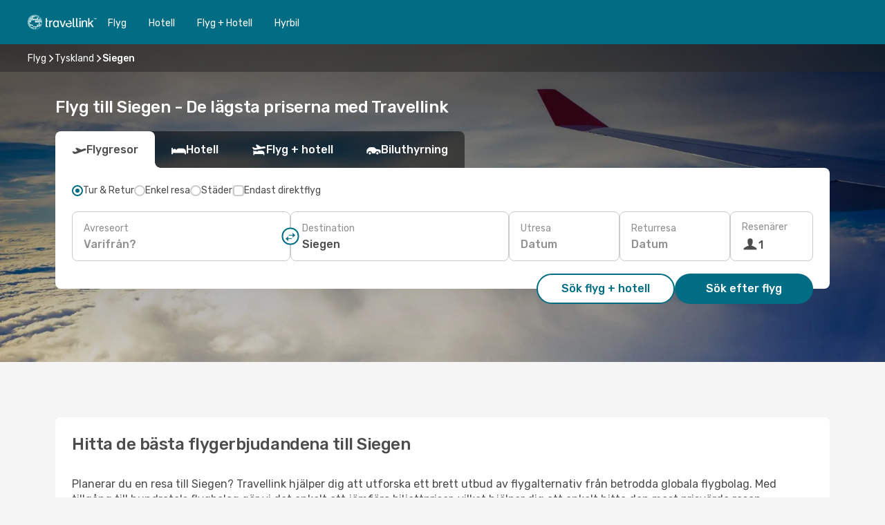

--- FILE ---
content_type: text/html;charset=utf-8
request_url: https://www.travellink.se/flyg/siegen/SGE/
body_size: 35593
content:
<!DOCTYPE html>
<html  lang="sv-SE" dir="ltr">
<head><meta charset="utf-8">
<meta name="viewport" content="width=1168">
<title>Billiga flyg till Siegen | Travellink</title>
<meta name="format-detection" content="telephone=no">
<link rel="preload" as="style" href="https://fonts.googleapis.com/css2?family=Rubik:wght@300;400;500;600;700&display=swap" onload="this.rel='stylesheet'">
<meta name="og:description" content="Upptäck toppdeals på flyg till Siegen. Jämför priser mellan flygbolag med Travellink och boka utan dolda kostnader">
<meta name="og:title" content="Billiga flyg till Siegen | Travellink">
<meta name="robots" content="index, follow">
<meta name="og:image" content="https://a3.odistatic.net/images/landingpages/destinations/1920x800/destination-default_1920x800.jpg">
<meta name="og:type" content="website">
<meta name="description" content="Upptäck toppdeals på flyg till Siegen. Jämför priser mellan flygbolag med Travellink och boka utan dolda kostnader">
<meta name="og:url" content="https://www.travellink.se/flyg/siegen/SGE/" rel="og:url">
<link rel="canonical" href="https://www.travellink.se/flyg/siegen/SGE/" data-hid="e3fa780">
<link rel="alternate" href="https://www.travellink.dk/fly/siegen/SGE/" hreflang="da">
<link rel="alternate" href="https://www.travellink.fi/lennot/siegen/SGE/" hreflang="fi">
<link rel="alternate" href="https://www.travellink.no/fly/siegen/SGE/" hreflang="no">
<link rel="alternate" href="https://www.travellink.com/flights/siegen/SGE/" hreflang="x-default">
<link rel="alternate" href="https://www.travellink.se/flyg/siegen/SGE/" hreflang="sv">
<link rel="icon" href="/images/onefront/bluestone/TL/favicon.ico" type="image/x-icon" data-hid="2c9d455">
<script src="https://securepubads.g.doubleclick.net/tag/js/gpt.js" async="async"></script>
<script>
                    var gptadslots = [];
                    var googletag = googletag || {cmd:[]};
                    googletag.cmd.push(function() {
                        //Adslot 1 declaration
                        gptadslots.push(googletag.defineSlot('/4121/se_sites/travellink.se/sslp_dest', [[970,90],[970,250],[728,90]], 'top')
                            .setTargeting('pos', ['top'])
                            .addService(googletag.pubads()));
                        googletag.pubads().enableSingleRequest();
                        googletag.pubads().setTargeting('arr', [ 'SGE' ]);
                        googletag.pubads().collapseEmptyDivs();
                        googletag.enableServices();
                    });
                </script>
<link rel="shortcut icon" href="/images/onefront/bluestone/TL/favicon.ico" type="image/x-icon" data-hid="9ad5b89">
<script type="text/javascript" data-hid="1a304df">
        var CONFIG_COOKIES_PURPOSE = {
            content_personalization: ["ngStorage"]
        };

        var GA_custom_dimension = {
            label: 'cmp_ad_agreement',
            purpose: 'advertising_personalization',
            vendor: 'google'
        };

        var GA_consent = {
            label: 'google_analytics_consent',
            vendor: 'c:googleana-2kgJLL8H'
        };

        var didomiStatus = null;
        var pageLanguage = 'sv';

        function setDidomiListeners() {
            window.didomiEventListeners = window.didomiEventListeners || [];
            setDidomiPush();
        }

        function setDidomiPush() {
            window.didomiEventListeners.push({
                event: 'consent.changed',
                listener: function() {
                    doActionsOnConsentChanged();
                }
            });
        }

        function doActionsOnConsentChanged() {
            updateDidomiStatus();

            setGACustomDimension();

            setGAConsentInDataLayer();
        }

        function setGACustomDimension() {
            var customDimensionValue = isConsentSet() ? isVendorEnabled(GA_custom_dimension.vendor) : false;

            pushInDatalayer(GA_custom_dimension.label, customDimensionValue);
        }

        function setGAConsentInDataLayer() {
            var consentGA = isConsentSet() ? isVendorEnabled(GA_consent.vendor) : true;

            pushInDatalayer(GA_consent.label, consentGA);
        }

        function pushInDatalayer(label, value) {
            var objPush = {};
            objPush[label] = ''+value+'';

            window.dataLayer.push(objPush);
        }

        function updateDidomiStatus() {
            didomiStatus = Didomi.getUserConsentStatusForAll();
        }

        function isCookieEnabled(cookieName) {
            return (isConsentSet() && didomiStatus.purposes.enabled.indexOf(getCookieType(cookieName)) !== -1);
        }

        function isPurposeEnabled(purposeName) {
            return didomiStatus.purposes.enabled.indexOf(purposeName) !== -1;
        }

        function isVendorEnabled(vendorName) {
            return didomiStatus.vendors.enabled.indexOf(vendorName) !== -1;
        }

        function isConsentSet() {
            return didomiStatus !== null && (didomiStatus.purposes.enabled.length !== 0 || didomiStatus.purposes.disabled.length !== 0);
        }

        function getCookieType(cookieName) {
            for (var type in CONFIG_COOKIES_PURPOSE) {
                if (CONFIG_COOKIES_PURPOSE[type].indexOf(cookieName) !== -1) {
                    return type;
                }
            }
        }

        setDidomiListeners();
    </script>
<script type="text/javascript" data-hid="4a299c0">
        //Read Cookies
        var cookiesArray = [],
            cookies,
            mktTrack,
            mktportal,
            device_gtm = 'D',
            id_gtm = 'GTM-KKLQKF';

        function initReadCookies() {
            cookiesArray.push(document.cookie.match(/(device=[^;]+)/)[0]);

            mktTrack = document.cookie.match(/((mktTrack)=[^;]+)/);
            mktportal = document.cookie.match(/((mktportal)=[^;]+)/);

            mktTrack ? cookiesArray.push(mktTrack[0]) : '';
            mktportal ? cookiesArray.push(mktportal[0]) : '';

            cookies = createCookieObj(cookiesArray);

            if(cookies.device === 'tablet'){
                device_gtm = 'T';
            } else if (cookies.device === 'mobile') {
                device_gtm = 'M';
            }
        }

        function createCookieObj(c_value) {
            var obj = {},
                t_arr;

            if (c_value !== undefined) {
                for (var i = c_value.length - 1; i >= 0; i--) {
                    t_arr = c_value[i].split(/=(.+)/);
                    obj[t_arr[0]] = t_arr[1];
                }
            } else {
                obj = {
                    utmcsr: 'no_GA',
                    utmcmd: 'no_GA'
                }
            }
            return obj;
        }

        function getCookie (name) {
            const nameEQ = name + '=';
            const ca = document.cookie.split(';');
            for (let i = 0; ca.length > i; i++) {
                let c = ca[i];
                while (c.charAt(0) === ' ') { c = c.substring(1, c.length); }
                if (c.indexOf(nameEQ) === 0) { return c.substring(nameEQ.length, c.length); }
            }
            return null;
        }

        initReadCookies();
    </script>
<script type="text/javascript" data-hid="40ffd0a">
        function getParamMktportal() {
            var resultRegExp = document.location.search.match(/(MPortal|mktportal)=([^&]+)/);
            return resultRegExp !== null ? resultRegExp[2] : "";
        }

        function setCookie(name,value, days) {
            var expires = 60 * 60 * 24 * days;
            var domainName = '.travellink.se';

            if (cookies.mktportal === undefined || value !== "") {
                document.cookie = name + "=" + (value || "")  + "; max-age=" + expires + "; path=/; domain=" + domainName;

                cookies.mktportal = value;
            }
        }

        setCookie("mktportal", getParamMktportal(), 30);
    </script>
<script type="text/javascript" data-hid="15f630e">
        function getCountry() {
            return 'SE';
        }

        var dataLayerConfiguration = {
            site_type: device_gtm,
            page_url : document.location.pathname + document.location.search,
            cod_lang: 'sv'+'_'+getCountry(),
            page_category: 'SSLP_flight_destinations',
            sso: sessionStorage.getItem("thirdPartyTrackingData") ? sessionStorage.getItem("thirdPartyTrackingData").search('SSO_1') !== -1 : false,
            mktsession_id: getCookie('mktSession') || '',
        };

        var dataLayerABConf = {};

        if(cookies.mktportal) {
            dataLayerABConf.mktportal = cookies.mktportal;
        }

        (function prepareDataLayerConfiguration() {
            for (var property in dataLayerABConf) {
                if (dataLayerABConf.hasOwnProperty(property)) {
                    dataLayerConfiguration[property] = dataLayerABConf[property];
                }
            }
        })();

        analyticsEvent = function() {};
        window.dataLayer = window.dataLayer || [];

        dataLayer.push(dataLayerConfiguration);

        // Init custom dimensions
        setGACustomDimension();
        setGAConsentInDataLayer();
    </script>
<script type="text/javascript" data-hid="196944d">
        var tc_values = cookies.mktTrack ? cookies.mktTrack.match(/([^|]+)/g) : undefined,
        tc_obj = createCookieObj(tc_values),
        tc_device = cookies.device.substring(0,1),
        DEFAULT_UTM_SOURCE = 'google',
        DEFAULT_UTM_MEDIUM = 'cpc',
        arrival_city_code = 'SGE',
        departure_city_code = '';

        /**
         * @brief This function reads cookies and updates  value for variables tc_vars.mkt_utm.
         * @pre tc_vars object should be created before
         * @post tc_vars.mkt_utm_campaign_cookie, tc_vars.mkt_utm_source_cookie and tc_vars.mkt_utm_medium_cookie
         * are updated with the mktTrack cookie values.
         */
        function updateUtm() {
            initReadCookies();
            let tc_values = cookies.mktTrack ? cookies.mktTrack.match(/([^|]+)/g) : undefined;
            tc_obj = createCookieObj(tc_values);

            tc_vars.mkt_utm_campaign_cookie = tc_obj.utmccn || '';
            tc_vars.mkt_utm_source_cookie = tc_obj.utmcsr || '';
            tc_vars.mkt_utm_medium_cookie = tc_obj.utmcmd || '';

            (function checkAndSetGAClientId(maxCalls = 10, currentCall = 0) {
                const gaClientId = getGoogleAnalyticsClientId(getCookie('_ga'));
                if (gaClientId) {
                    window.tc_vars = window.tc_vars || {};
                    window.tc_vars.ext_ga_client_id = gaClientId;
                } else if (currentCall < maxCalls) {
                    setTimeout(() => checkAndSetGAClientId(maxCalls, currentCall + 1), 800);
                }
            })();
        }

        function getGoogleAnalyticsClientId(cookieValue) {
            if (cookieValue) {
                const parts = cookieValue.split('.');
                if (parts.length === 4) {
                    return parts[2] + '.' + parts[3];
                }
            }
            return '';
        }
    </script>
<script type="text/javascript" data-hid="bd33ae">
        //gclid is a tracking parameter used by Google to pass information to Google Analytics and Adwords
        if (tc_obj.utmgclid) {
            tc_obj.utmcsr = DEFAULT_UTM_SOURCE;
            tc_obj.utmcmd = DEFAULT_UTM_MEDIUM;
        }

        var tc_vars = {
            env_template : 'sslp',
            env_work : 'prod',
            env_market : getCountry(),
            env_language : 'sv',
            env_site_type: tc_device,
            env_brand_code: 'T',
            env_brand: 'travellink',
            env_currency_code: 'SEK',
            page_category: 'sslp',
            page_url: window.location.href.split('?')[0],
            page_name: 'sslp_Flight_Destinations',
            mkt_utm_campaign_cookie: tc_obj.utmccn || '',
            mkt_utm_source_cookie: tc_obj.utmcsr || '',
            mkt_utm_medium_cookie: tc_obj.utmcmd || '',
            mkt_utm_content_cookie: tc_obj.utmcct || '',
            mkt_utm_term_cookie: tc_obj.utmctr || '',
            mkt_portal: cookies.mktportal || '',
            flight_arrival_city_code: arrival_city_code,
            flight_departure_city_code: departure_city_code,
            edo_browser_id: sessionStorage.getItem('tc_vars') ? JSON.parse(sessionStorage.getItem('tc_vars'))?.edo_browser_id : '',
        };
    </script>
<script type="text/javascript" data-hid="30ab8af">
        function reloadTMSContainer () {
            tC.container.reload({events: {page: [{},{}]}});
        }
    </script>
<script async onload="reloadTMSContainer()" src="//cdn.tagcommander.com/4250/tc_eDreamsODIGEO_79.js" data-hid="12eab05"></script>
<script type="text/javascript" data-hid="4bb012b">
        function setDidomiConfig() {
            const config = {
                app: {
                    privacyPolicyURL: 'https://www.travellink.se/personuppgiftslagen-pul/',
                },
                languages: {
                    enabled: [pageLanguage],
                    default: pageLanguage
                }
            };

            window.didomiConfig = config;
        }

        window.didomiOnReady = window.didomiOnReady || [];
        window.didomiOnReady.push(didomiReady);


        function didomiReady() {
            updateDidomiStatus();

            setGACustomDimension();

            setGAConsentInDataLayer();

            updateUtm();

            loadGTM(window,document,'script','dataLayer',id_gtm);

            if (window?.dataLayer) {
                window.dataLayer[0].didomiExperimentId = window?.tc_array_events?.didomiExperimentId;
                window.dataLayer[0].didomiExperimentUserGroup = window?.tc_array_events?.didomiExperimentUserGroup;
            }
        }

        function didomiTimeout() {
            if (!didomiStatus) {
                loadGTM(window,document,'script','dataLayer',id_gtm);
                tC.event.didomiReady(window, {"didomiVendorsConsent": "fallBackConsent"});
            }
        }

        function didomiLoader() {
            setTimeout(didomiTimeout, 5000);

            didomiLoadScript('c81d422d-223b-4c8a-8b2e-099d6fa3acb9');
        }

        function didomiLoadScript(didomiApiKey) {
            window.gdprAppliesGlobally=true;
            function a(e){
                if(!window.frames[e]){
                    if(document.body&&document.body.firstChild){
                        var t=document.body;
                        var n=document.createElement("iframe");
                        n.style.display="none";
                        n.name=e;
                        n.title=e;
                        t.insertBefore(n,t.firstChild)
                    }
                    else{
                        setTimeout(function(){a(e)},5)
                    }
                }
            }
            function e(n,r,o,c,s){
                function e(e,t,n,a){
                    if(typeof n!=="function"){return}
                    if(!window[r]){
                        window[r]=[]
                    }
                    var i=false;
                    if(s){
                        i=s(e,t,n)
                    }
                    if(!i){
                        window[r].push({command:e,parameter:t,callback:n,version:a})
                    }
                }
                e.stub=true;
                function t(a){
                    if(!window[n]||window[n].stub!==true){return}
                    if(!a.data){return}
                    var i=typeof a.data==="string";
                    var e;
                    try{e=i?JSON.parse(a.data):a.data}
                    catch(t){return}
                    if(e[o]){
                        var r=e[o];
                        window[n](r.command,r.parameter,function(e,t){
                            var n={};
                            n[c]={returnValue:e,success:t,callId:r.callId};
                            a.source.postMessage(i?JSON.stringify(n):n,"*")
                        },r.version)
                    }
                }
                if("undefined"[n]!=="function"){
                    window[n]=e;
                    if(window.addEventListener){
                        window.addEventListener("message",t,false)
                    }
                    else{
                        window.attachEvent("onmessage",t)}
                }
            }
            e("__tcfapi","__tcfapiBuffer","__tcfapiCall","__tcfapiReturn");a("__tcfapiLocator");

            (function(e){
                var t=document.createElement("script");
                t.id="spcloader";
                t.type="text/javascript";
                t.async=true;
                t.src="https://sdk.privacy-center.org/"+e+"/loader.js?target="+document.location.hostname;t.charset="utf-8";
                var n=document.getElementsByTagName("script")[0];
                n.parentNode.insertBefore(t,n)
            })(didomiApiKey);
        }

        setDidomiConfig();

       didomiLoader();
    </script>
<script type="text/javascript" data-hid="7f260c0">
        domainName = 'travellink.se';
        domainNameSearch = 'www.travellink.se';
        //If an AB test is running the placeholder will be replaced by a push instruction
        //to set the ga custom dimensions with the value of MultitestCfg partitions winners:

        var countryCode = getCountry();
        var lang = 'sv';
    </script>
<script type="text/javascript" data-hid="f37a6b">
        function loadGTM (w,d,s,l,i){w[l]=w[l]||[];w[l].push({'gtm.start':
        new Date().getTime(),event:'gtm.js'});var f=d.getElementsByTagName(s)[0],
        j=d.createElement(s),dl=l!='dataLayer'?'&amp;l='+l:'';j.async=true;j.src=
        '//www.googletagmanager.com/gtm.js?id='+i+dl;f.parentNode.insertBefore(j,f);
        }
    </script>
<script type="text/javascript" data-hid="777b523">
        /**
         * @desc This function is used in an intervals in order to check if the mktTrack cookie value changes, in this case
         * it performs a push into dataLayer object with the new value.
         * @post If the push is done, the interval is stoped.
         */
        function mktTrackCookieUpdate(cookie) {
            dataLayer.push({'event': 'mkttrack', 'mktTrack':cookie.match(new RegExp('mktTrack=([^;]+)'))[1]});
        }

        function doTrack() {
            var mktportal = cookies["mktportal"] === undefined ? "" : cookies["mktportal"];
            track('TRSE', mktportal, 'SSLP', false, mktTrackCookieUpdate);
        }

        function loadScript(src, callback) {
            var a = document.createElement('script'),
                f = document.getElementsByTagName('head')[0];

            a.async = true;
            a.type = 'text/javascript';
            a.src = src;

            if (callback !== null){
                if (a.readyState) { // IE, incl. IE9
                    a.onreadystatechange = function() {
                        if (a.readyState == "loaded" || a.readyState == "complete") {
                            a.onreadystatechange = null;
                            callback();
                        }
                    };
                } else {
                    a.onload = function() { // Other browsers
                        callback();
                    };
                }
            }

            f.appendChild(a);
        }
    </script>
<script type="text/javascript" data-hid="7ca9d41">loadScript("/marketing-channel/client/v3/marketing-channel.min.js", doTrack);</script>
<script type="application/ld+json">{"@context":"https://schema.org/","@type":"FAQPage","mainEntity":[{"@type":"Question","name":"Hur kan jag hitta billiga flyg till Siegen på Travellink?","acceptedAnswer":{"@type":"Answer","text":"Vår avancerade teknik på Travellink hjälper dig att säkra de bästa flygerbjudandena för din resa till Siegen. Vi analyserar verkliga sökdata från andra användare för att presentera ett brett utbud av flygbolag för dig. Detta gör det enkelt att hitta en flygning som matchar dina behov och din budget, vilket säkerställer en smidig och enkel bokningsupplevelse."}},{"@type":"Question","name":"Vad är en bra budget för en resa till Siegen?","acceptedAnswer":{"@type":"Answer","text":"Den här listan kan hjälpa dig att budgetera för dina utgifter samtidigt som du njuter av din tid på Siegen.\n\n\u003Cul>\n\u003Cli>Billig restaurang: 126.72 kr\u003C/li>\n\u003Cli>Mellanklassrestaurang: 505.81 kr\u003C/li>\n\u003Cli>Snabbmatsrestaurang: 95.84 kr\u003C/li>\n\u003Cli>Inhemsk öl: 42.59 kr\u003C/li>\n\u003Cli>Importerad öl: 40.47 kr\u003C/li>\n\u003Cli>Kaffe: 36.03 kr\u003C/li>\n\u003Cli>Läsk: 36.38 kr\u003C/li>\n\u003Cli>Vatten: 31.06 kr\u003C/li>\n\u003Cul>"}},{"@type":"Question","name":"Hur är vädret i Siegen?","acceptedAnswer":{"@type":"Answer","text":"Om du letar efter en varm resa är de bästa månaderna att besöka Siegen juli, juni och augusti, då medeltemperaturen är 22.01 °C. De soligaste månaderna är juli, juni och maj, som har imponerande 100.38 timmar dagligt solsken i genomsnitt.\n\nOm du föredrar svalare väder är den perfekta tiden att besöka under januari, februari och december, då medeltemperaturen är -0.46 °C.\n\nFör dem som vill undvika regn är det bäst att hoppa över januari, februari och april, eftersom den genomsnittliga nederbörden i Siegen är 9 mm. Däremot är månaderna januari, februari och mars mycket torrare, med i genomsnitt 0 mm nederbörd."}}]}</script>
<link rel="stylesheet" href="/sslp-itinerary-frontend/static-content/_nuxt/tr.944b2970.css">
<link rel="modulepreload" as="script" crossorigin href="/sslp-itinerary-frontend/static-content/_nuxt/entry.15e136a3.js">
<link rel="modulepreload" as="script" crossorigin href="/sslp-itinerary-frontend/static-content/_nuxt/tr.10d7ef3c.js">
<link rel="modulepreload" as="script" crossorigin href="/sslp-itinerary-frontend/static-content/_nuxt/usePopularRoutesLinks.b0240594.js">
<link rel="modulepreload" as="script" crossorigin href="/sslp-itinerary-frontend/static-content/_nuxt/SslpHead.ed176728.js">
<link rel="modulepreload" as="script" crossorigin href="/sslp-itinerary-frontend/static-content/_nuxt/common.49bac66f.js">
<link rel="modulepreload" as="script" crossorigin href="/sslp-itinerary-frontend/static-content/_nuxt/nuxt-link.3df709af.js">
<link rel="modulepreload" as="script" crossorigin href="/sslp-itinerary-frontend/static-content/_nuxt/vue.f36acd1f.89c21024.js">
<link rel="modulepreload" as="script" crossorigin href="/sslp-itinerary-frontend/static-content/_nuxt/useFetchRouteDetails.8c9f33eb.js">
<link rel="modulepreload" as="script" crossorigin href="/sslp-itinerary-frontend/static-content/_nuxt/useInterlink.218efa6a.js">
<link rel="modulepreload" as="script" crossorigin href="/sslp-itinerary-frontend/static-content/_nuxt/DestinationPageContent.0e0231be.js">
<link rel="modulepreload" as="script" crossorigin href="/sslp-itinerary-frontend/static-content/_nuxt/PageLayout.8ff2eeb0.js">
<link rel="modulepreload" as="script" crossorigin href="/sslp-itinerary-frontend/static-content/_nuxt/useSearch.f066f564.js">
<link rel="modulepreload" as="script" crossorigin href="/sslp-itinerary-frontend/static-content/_nuxt/useAutocomplete.a2c112b2.js">
<link rel="modulepreload" as="script" crossorigin href="/sslp-itinerary-frontend/static-content/_nuxt/DatePicker.55c96ff3.js">
<link rel="modulepreload" as="script" crossorigin href="/sslp-itinerary-frontend/static-content/_nuxt/PassengerRow.853775a4.js">
<link rel="modulepreload" as="script" crossorigin href="/sslp-itinerary-frontend/static-content/_nuxt/InfoBlocks.7ad2f7ec.js">
<link rel="modulepreload" as="script" crossorigin href="/sslp-itinerary-frontend/static-content/_nuxt/useInfoblocks.6efa2b19.js">
<link rel="modulepreload" as="script" crossorigin href="/sslp-itinerary-frontend/static-content/_nuxt/useWidgetVisibility.04f7c406.js">
<link rel="modulepreload" as="script" crossorigin href="/sslp-itinerary-frontend/static-content/_nuxt/DealsContainer.ec882cad.js">
<link rel="modulepreload" as="script" crossorigin href="/sslp-itinerary-frontend/static-content/_nuxt/ViewMore.3b8b42c9.js">
<link rel="modulepreload" as="script" crossorigin href="/sslp-itinerary-frontend/static-content/_nuxt/CardPrice.74167a71.js">
<link rel="modulepreload" as="script" crossorigin href="/sslp-itinerary-frontend/static-content/_nuxt/SeoInterlinking.099fe690.js">
<link rel="modulepreload" as="script" crossorigin href="/sslp-itinerary-frontend/static-content/_nuxt/useSeoInterlinkingLinks.e7d857f8.js">
<link rel="modulepreload" as="script" crossorigin href="/sslp-itinerary-frontend/static-content/_nuxt/SeoContent.3c2e48bc.js">
<link rel="modulepreload" as="script" crossorigin href="/sslp-itinerary-frontend/static-content/_nuxt/AutoContent.bb88c719.js">
<link rel="modulepreload" as="script" crossorigin href="/sslp-itinerary-frontend/static-content/_nuxt/useStructuredData.cb99ab8a.js">
<link rel="modulepreload" as="script" crossorigin href="/sslp-itinerary-frontend/static-content/_nuxt/useLastMinuteLinks.24bea92a.js">







<script type="module" src="/sslp-itinerary-frontend/static-content/_nuxt/entry.15e136a3.js" crossorigin></script></head>
<body  class="odf-bg-secondary fonts-loading loading"><div id="__nuxt"><!--[--><!--[--><header class="header"><div id="header-logo-url" class="header-logo"><svg><use href="/sslp-itinerary-frontend/static-content/_nuxt/logo-TR.3f46fdfb.svg#main" xlink:href="/sslp-itinerary-frontend/static-content/_nuxt/logo-TR.3f46fdfb.svg#main" width="100%" height="100%"></use></svg></div><div class="header-desktop-start"><div class="header-tabs odf-tabs odf-tabs-header"><!--[--><a class="header-tabs-item" href="https://www.travellink.se/flyg/">Flyg</a><a class="header-tabs-item" href="https://hotels.travellink.se/dealspage.se.html?aid=379126&amp;lang=sv&amp;selected_currency=SEK&amp;label=tl-link-se-navtab-conf-pc-of">Hotell</a><a class="header-tabs-item" href="https://www.travellink.se/flyg-hotell/">Flyg + Hotell</a><a class="header-tabs-item" href="http://cars.travellink.se/sv/?clientId=314146" rel="nofollow">Hyrbil</a><!--]--></div></div><div class="header-desktop-end"><!--[--><!--]--><div class="currencySwitcher"><button type="button" class="currencySwitcher-outside"><img src="/images/onefront/flags/flags@2x.png" class="currencySwitcher-img currencySwitcher-img-SE" alt="SE"><span>SV</span><span> (kr) </span></button><div class="currencySwitcher-inside"><div class="currencySwitcher-header"><span>Travellink finns nu i följande länder:</span></div><div class="currencySwitcher-main"><div class="currencySwitcher-continents"><!--[--><div class="currencySwitcher-continent"><span class="currencySwitcher-continent-title">Europe</span><div class="currencySwitcher-countries"><!--[--><a href="https://www.travellink.dk/fly/siegen/SGE/" lang="da-DK" class="currencySwitcher-country"><img src="/images/onefront/flags/flags@2x.png" class="currencySwitcher-img currencySwitcher-img-DK" alt="DK"><span>Danmark (kr.)</span></a><a href="https://www.travellink.fi/lennot/siegen/SGE/" lang="fi-FI" class="currencySwitcher-country"><img src="/images/onefront/flags/flags@2x.png" class="currencySwitcher-img currencySwitcher-img-FI" alt="FI"><span>Suomi (€)</span></a><a href="https://www.travellink.no/fly/siegen/SGE/" lang="no-NO" class="currencySwitcher-country"><img src="/images/onefront/flags/flags@2x.png" class="currencySwitcher-img currencySwitcher-img-NO" alt="NO"><span>Norge (kr)</span></a><!--]--></div></div><!--]--></div><div class="currencySwitcher-international"><span>Or you can visit our</span><a href="https://www.travellink.com/flights/siegen/SGE/">global site</a><i aria-hidden="true"></i></div></div><div class="currencySwitcher-footer"><button type="button">Stäng</button></div></div></div></div></header><section class="searcher" style="background-image:linear-gradient(rgba(0, 0, 0, 0.5), rgba(0, 0, 0, 0)), url(/images/landingpages/destinations/1920x800/destination-default_1920x800.jpg);background-position-y:0%;"><div class="breadcrumb breadcrumb__dark"><ol class="breadcrumb-list" vocab="http://schema.org/" typeof="BreadcrumbList"><!--[--><li property="itemListElement" typeof="ListItem" class="breadcrumb-item"><a href="https://www.travellink.se/flyg/" property="item" typeof="WebPage"><span class="breadcrumb-content" property="name">Flyg</span></a><i class="odf-icon odf-icon-s odf-icon-arrow-right" aria-hidden="true"></i><meta property="position" content="1"></li><li property="itemListElement" typeof="ListItem" class="breadcrumb-item"><a href="https://www.travellink.se/flyg/tyskland/DE/" property="item" typeof="WebPage"><span class="breadcrumb-content" property="name">Tyskland</span></a><i class="odf-icon odf-icon-s odf-icon-arrow-right" aria-hidden="true"></i><meta property="position" content="2"></li><li property="itemListElement" typeof="ListItem" class="breadcrumb-item"><span class="is-current breadcrumb-content" property="name">Siegen</span><!----><meta property="position" content="3"></li><!--]--></ol></div><header><!----><h1>Flyg till Siegen - De lägsta priserna med Travellink</h1></header><div class="searcher-body"><div><div class="searchBox"><!----><div class="searchBox-tabs"><div class="active" id="flightsTab"><i class="odf-icon-flight" aria-hidden="true"></i><span>Flygresor</span></div><div class="" id="hotelsTab"><i class="odf-icon-hotel" aria-hidden="true"></i><span>Hotell</span></div><div class="" id="flightsHotelTab"><i class="odf-icon-flight-hotel" aria-hidden="true"></i><span>Flyg + hotell</span></div><!----><div class="" id="carsTab"><i class="odf-icon-car" aria-hidden="true"></i><span>Biluthyrning</span></div></div><div class="searchBox-content"><div class="searchBox-flightsTypes"><input id="return-radioButton" type="radio" checked><label class="searchBox-flightsType searchBox-flightsType-label" for="return-radioButton"><i aria-hidden="true"></i><span id="return-label">Tur &amp; Retur</span></label><input id="oneWay-radioButton" type="radio"><label class="searchBox-flightsType searchBox-flightsType-label" for="oneWay-radioButton"><i aria-hidden="true"></i><span id="oneWay-label">Enkel resa</span></label><input id="multiStop-radioButton" type="radio"><label class="searchBox-flightsType searchBox-flightsType-label" for="multiStop-radioButton"><i aria-hidden="true"></i><span id="multistop-label">Städer</span></label><div class="searchBox-flightsTypes-separator"></div><input id="direct-flights-checkbox" type="checkbox"><label class="searchBox-flightsType searchBox-flightsType-label searchBox-flightsType--direct" for="direct-flights-checkbox"><i class="odf-icon-tick" aria-hidden="true"></i><span>Endast direktflyg</span></label></div><!----><div class="searchBox-body"><div class="searchBox-rows"><div style="display:none;" class="searchBox-calendar"><div class="searchBox-calendar-window"><div class="datepicker" style="transform:translateX(0px);"><!--[--><!--]--><!--[--><!--]--></div></div><div class="searchBox-calendar-arrow-container-left"><button class="searchBox-calendar-arrow" disabled><i class="odf-icon odf-icon-arrow-left" aria-hidden="true"></i></button></div><div class="searchBox-calendar-arrow-container-right"><button class="searchBox-calendar-arrow"><i class="odf-icon odf-icon-arrow-right" aria-hidden="true"></i></button></div><div class="searchBox-close"><!----><!----><button id="done-button" class="button-primary button__fit mis-auto">Stäng</button></div></div><!--[--><div class="searchBox-row"><div class="searchBox-row-inputs"><div class="searchBox-row-cities searchBox-row-collapse"><div id="ORIGIN-location-0" class="searchBox-box"><!----><label>Avreseort</label><!--[--><input value="" placeholder="Varifrån?" type="text" maxlength="128" autocapitalize="off" autocorrect="off" autocomplete="off" spellcheck="false"><!----><!--]--><!----><!----></div><button class="searchBox-swapButton" type="button"><i class="searchBox-swapButton-icon" aria-hidden="true"></i></button><div id="DESTINATION-location-0" class="searchBox-box"><!----><label>Destination</label><!--[--><input value="" placeholder="Vart?" type="text" maxlength="128" autocapitalize="off" autocorrect="off" autocomplete="off" spellcheck="false"><!----><!--]--><!----><!----></div></div><div class="searchBox-row-dates searchBox-row-collapse"><div id="OUTBOUND-date-0" class="searchBox-box searchBox-box-date"><!----><label>Utresa</label><span class="searchBox-box-placeholder">Datum</span><!----><!----></div><div id="INBOUND-date-0" class="searchBox-box searchBox-box-date"><!----><label>Returresa</label><span class="searchBox-box-placeholder">Datum</span><!----><!----></div></div></div><div class="searchBox-row-action"><!--[--><div id="passenger-selector" class="searchBox-box searchBox-box-passengers"><label>Resenärer</label><div class="searchBox-passengers-input"><i class="odf-icon-pax" aria-hidden="true"></i><span class="searchBox-box-plain-text">1</span></div></div><!----><!--]--><!----><!----></div></div><!--]--></div><!----></div><!----><div class="searchBox-buttons"><button id="search-dp-btn">Sök flyg + hotell</button><button id="search-btn">Sök efter flyg</button><!----><!----></div></div><!----></div></div></div><!----></section><!----><!----><!----><div class="advertBanner"><div id="top" style="display:none;"></div></div><!----><!--[--><!----><!----><!----><div class="charts"><!----><!----></div><section id="expert-advise" class="widgetSeoContainer"><!--[--><!--[--><!----><div id="travelTo"><h2>Hitta de bästa flygerbjudandena till Siegen</h2><div><p>Planerar du en resa till Siegen? Travellink hjälper dig att utforska ett brett utbud av flygalternativ från betrodda globala flygbolag. Med tillgång till hundratals flygbolag gör vi det enkelt att jämföra biljettpriser, vilket hjälper dig att enkelt hitta den mest prisvärda resan.</p>

<p>Vår intuitiva plattform kopplar dig till flygbolag som flyger till Siegen (SGE) från större flygplatser över hela världen. Oavsett om du söker komfort, snabbhet eller överkomliga priser gör Travellink det enkelt att upptäcka vad som fungerar bäst för din resplan.</p></div></div><!----><!--]--><!--[--><!----><div id="attractions"><h3>Bokningstips för att få den bästa flygbiljetten till Siegen</h3><div><p>Att flyga billigare är möjligt utan att kompromissa med din komfort. Här är några smarta tips som hjälper dig att boka billiga biljetter till Siegen:</p>

<ul>
<li><strong>Erbjudanden mitt i veckan:</strong> Flyg som avgår mellan tisdag och torsdag är ofta billigare än weekendpriser – perfekt för sista minuten-besparingar.</li>
<li><strong>Res utanför rusningstid:</strong> Flyg tidigt på morgonen eller sent på kvällen tenderar att erbjuda bättre priser och kortare köer på flygplatsen.</li>
<li><strong>Använd Travellink Prime:</strong> Få exklusiva rabatter och förmåner med vår prenumerationstjänst – riskfritt i 30 dagar.</li>
</ul></div></div><!----><!--]--><!--[--><!----><div id="thingsToDo"><h3>När du ska flyga till Siegen för den bästa upplevelsen</h3><div><p>Att välja rätt säsong för din resa till Siegen beror på dina resepreferenser. Oavsett om du jagar solsken, kulturevenemang eller lugna stadsvandringar finns det en perfekt tid att åka.</p>

<h4>Högtrafik: Solsken, festivaler och kultur</h4>

<p>Varma vädermånader är idealiska för friluftsentusiaster och kultursökare. Från att slappa på kaféer till att delta i lokala festivaler är det den perfekta tiden att njuta av stadens pulserande atmosfär. Många resenärer utnyttjar också denna säsong för att utforska historiska stadsdelar, landmärken och naturliga utflykter i närheten.</p>

<h5>Topp aktiviteter under högsäsongen i Siegen:</h5>

<ul>
<li><strong>Utomhusäventyr:</strong> Prova vandring eller cykling runt Siegen och upptäck natursköna rutter i närheten.</li>
<li><strong>Gatumarknader och matstånd:</strong> Prova autentiska smaker och handla regionala varor på stadens utomhusmarknader.</li>
<li><strong>Fotografering och sightseeing:</strong> Fånga andan i Siegen – från livliga avenyer till fridfulla landskap.</li>
<li><strong>Musik- och kulturfestivaler:</strong> Upptäck utomhuskonserter och utställningar som visar upp lokala talanger.</li>
<li><strong>Vandringsturer:</strong> Ta en guidad promenad genom historiska kvarter och lär dig om stadens förflutna och nutid.</li>
</ul>

<h4>Lågsäsong: Lugn utforskning och bättre erbjudanden</h4>
<p>Att resa under de lugnare månaderna innebär ofta bättre priser och färre folkmassor. Det är det perfekta tillfället att njuta av Siegen som en lokalinvånare – i din egen takt. Hotell och flyg tenderar att vara billigare, och vissa attraktioner erbjuder säsongsrabatter.</p>

<h5>Topp saker att göra under lågsäsongen i Siegen:</h5>
<ul>
<li><strong>Dra nytta av lågsäsongsbesparingar:</strong> Uppgradera ditt hotell eller spendera pengar på god mat med det du sparar på flygbiljetter.</li>
<li><strong>Utforska museer och gallerier:</strong> Tillbringa tid inomhus med att upptäcka historia, konst och lokal kultur.</li>
<li><strong>Wellness- och spaupplevelser:</strong> Koppla av med en massage eller njut av en traditionell behandling under din vistelse.</li>
<li><strong>Prova fördjupande upplevelser:</strong> Delta i en matlagningskurs eller en guidad lokal tur för att få en djupare kontakt med destinationen.</li>
<li><strong>Fotografering utan folkmassor:</strong> Fånga fridfulla stadsbilder och ikoniska sevärdheter utan turisttrafik i din bild.</li>
</ul></div></div><!----><!--]--><!--[--><!----><!----><!----><!--]--><!--[--><!----><div id="destinationPlan"><h3>De mest reste rutterna för att nå Siegen</h3><div><p>Siegen är lättillgängligt från flera internationella nav. Frekventa rutter från större globala städer säkerställer att du har flera bekväma alternativ när du planerar din resa.</p>

<p>Oavsett om du reser från en europeisk huvudstad, en nordamerikansk gateway eller en större stad i Asien eller Mellanöstern kommer du sannolikt att hitta direkt- eller en-stoppsförbindelser som tar dig närmare Siegen med minimal ansträngning. Använd Travellinks smarta sökfilter för att jämföra flygbolag, tider och priser – och boka din ideala rutt idag.</p></div></div><!----><!--]--><!--]--></section><section id="faq" class="accordion"><header><h2>Vanliga frågor om flyg till Siegen</h2></header><!--[--><!--[--><div class="accordion-body"><!--[--><div style="" class="accordion-item"><div class="accordion-exterior"><span>Hur kan jag hitta billiga flyg till Siegen på Travellink?</span></div><div class="accordion-interior"><div class="accordion-interior"><span>Vår avancerade teknik på Travellink hjälper dig att säkra de bästa flygerbjudandena för din resa till Siegen. Vi analyserar verkliga sökdata från andra användare för att presentera ett brett utbud av flygbolag för dig. Detta gör det enkelt att hitta en flygning som matchar dina behov och din budget, vilket säkerställer en smidig och enkel bokningsupplevelse.</span></div></div></div><div style="" class="accordion-item"><div class="accordion-exterior"><span>Vad är en bra budget för en resa till Siegen?</span></div><div class="accordion-interior"><div class="accordion-interior"><!--[--><div>Den här listan kan hjälpa dig att budgetera för dina utgifter samtidigt som du njuter av din tid på Siegen.

<ul>
<li>Billig restaurang: 126.72 kr</li>
<li>Mellanklassrestaurang: 505.81 kr</li>
<li>Snabbmatsrestaurang: 95.84 kr</li>
<li>Inhemsk öl: 42.59 kr</li>
<li>Importerad öl: 40.47 kr</li>
<li>Kaffe: 36.03 kr</li>
<li>Läsk: 36.38 kr</li>
<li>Vatten: 31.06 kr</li>
<ul></div><!--]--></div></div></div><div style="" class="accordion-item"><div class="accordion-exterior"><span>Hur är vädret i Siegen?</span></div><div class="accordion-interior"><div class="accordion-interior"><!--[--><div>Om du letar efter en varm resa är de bästa månaderna att besöka Siegen juli, juni och augusti, då medeltemperaturen är 22.01 °C. De soligaste månaderna är juli, juni och maj, som har imponerande 100.38 timmar dagligt solsken i genomsnitt.

Om du föredrar svalare väder är den perfekta tiden att besöka under januari, februari och december, då medeltemperaturen är -0.46 °C.

För dem som vill undvika regn är det bäst att hoppa över januari, februari och april, eftersom den genomsnittliga nederbörden i Siegen är 9 mm. Däremot är månaderna januari, februari och mars mycket torrare, med i genomsnitt 0 mm nederbörd.</div><!--]--></div></div></div><!--]--></div><!--]--><!----><!--]--></section><section class="seoInterlinking"><header id="interlinking"><p class="seoInterlinking__title"></p></header><div class="seoInterlinking-tabs"><!--[--><span class="active">Populära städer</span><!--]--></div><!--[--><ul style=""><!--[--><li><a href="https://www.travellink.se/flyg/koblenz/ZNV/">Flyg till Koblenz</a></li><li><a href="https://www.travellink.se/flyg/bonn/BNJ/">Flyg till Bonn</a></li><li><a href="https://www.travellink.se/flyg/koln/CGN/">Flyg till Köln</a></li><li><a href="https://www.travellink.se/flyg/dortmund/DTM/">Flyg till Dortmund</a></li><li><a href="https://www.travellink.se/flyg/bochum/QBO/">Flyg till Bochum</a></li><li><a href="https://www.travellink.se/flyg/wiesbaden/UWE/">Flyg till Wiesbaden</a></li><li><a href="https://www.travellink.se/flyg/dusseldorf/DUS/">Flyg till Düsseldorf</a></li><li><a href="https://www.travellink.se/flyg/essen/ESS/">Flyg till Essen</a></li><li><a href="https://www.travellink.se/flyg/frankfurt/FRA/">Flyg till Frankfurt</a></li><li><a href="https://www.travellink.se/flyg/mainz/QMZ/">Flyg till Mainz</a></li><li><a href="https://www.travellink.se/flyg/paderborn/PAD/">Flyg till Paderborn</a></li><li><a href="https://www.travellink.se/flyg/kassel/KSF/">Flyg till Kassel</a></li><li><a href="https://www.travellink.se/flyg/munster/FMO/">Flyg till Münster</a></li><li><a href="https://www.travellink.se/flyg/bielefeld/BFE/">Flyg till Bielefeld</a></li><li><a href="https://www.travellink.se/flyg/aachen/AAH/">Flyg till Aachen</a></li><li><a href="https://www.travellink.se/flyg/geilenkirchen/GKE/">Flyg till Geilenkirchen</a></li><li><a href="https://www.travellink.se/flyg/mannheim/MHG/">Flyg till Mannheim</a></li><li><a href="https://www.travellink.se/flyg/kaiserslautern/KLT/">Flyg till Kaiserslautern</a></li><li><a href="https://www.travellink.se/flyg/eisenach/EIB/">Flyg till Eisenach</a></li><li><a href="https://www.travellink.se/flyg/ramstein/RMS/">Flyg till Ramstein</a></li><li><a href="https://www.travellink.se/flyg/maastricht/MST/">Flyg till Maastricht</a></li><li><a href="https://www.travellink.se/flyg/enschede/ENS/">Flyg till Enschede</a></li><li><a href="https://www.travellink.se/flyg/heidelberg/HDB/">Flyg till Heidelberg</a></li><li><a href="https://www.travellink.se/flyg/liegi/LGG/">Flyg till Liegi</a></li><!--]--></ul><!--]--></section><!----><!--]--><footer class="page-footer"><div class="footer-legal"><svg class="footer-legal-logo"><use href="/sslp-itinerary-frontend/static-content/_nuxt/logo-TR.3f46fdfb.svg#main" xlink:href="/sslp-itinerary-frontend/static-content/_nuxt/logo-TR.3f46fdfb.svg#main" width="100%" height="100%"></use></svg><div class="footer-legal-links"><a class="legal-link" href="https://www.travellink.se/resevillkor/" target="_blank" rel="nofollow">Allmänna villkor</a><a class="legal-link" href="https://www.travellink.se/cookies/" target="_blank" rel="nofollow">Cookiepolicy</a><a class="legal-link" href="https://www.travellink.se/personuppgiftslagen-pul/" target="_blank" rel="nofollow">Integritetspolicy</a><!----></div><span>© 1999–2026 Travellink. Med ensamrätt. Vacaciones eDreams, S.L. (Sociedad Unipersonal). Registrerad adress Calle de Manzanares, nº 4, Planta 1º, Oficina 108, 28005, Madrid, Spanien. Momsregistreringsnummer ESB-61965778. Registrerat i handelsregistret för Barcelona, volym 36897, folio 121, sida M-660117. Licensierad och IATA-certifierad resebyrå. För att kontakta oss gällande din bokning kan du göra det direkt via vårt <a href="https://www.travellink.se/travel/support-area/" target="_blank"><u>hjälpcenter</u></a> eller kontakta våra ombud <a href="/cdn-cgi/l/email-protection#176765727a7e627a3a647257747879637674633963657661727b7b7e797c3974787a"><u>här</u></a>.</span><div class="footer-legal-icons"><div class="footer-legal-icon-iata"></div><div class="footer-legal-icon-secure"></div></div></div></footer><div id="teleports"></div><!-- This page was rendered at 2026-01-25T08:10:52.988Z --><!--]--><!--]--></div><script data-cfasync="false" src="/cdn-cgi/scripts/5c5dd728/cloudflare-static/email-decode.min.js"></script><script type="application/json" id="__NUXT_DATA__" data-ssr="true">[["Reactive",1],{"data":2,"state":722,"_errors":1638,"serverRendered":156},{"$H4CJSWSG7G":3,"$ndu7nZqKwc":12,"seoCrossLinking":14,"page-content":51,"seoInterlinkingFlightsDestinationToCountry":589,"popularRoutesDestination":590,"seoInterlinkingCity":591,"alternRoutesCity":712,"$FwQMSNhf4c":713,"$fVT2ThPhW0":717,"$uyVOezENCz":719},{"code":4,"brand":5,"desktopUrl":6,"currency":7,"defaultLocale":9,"defaultCountry":10,"locales":11,"url":6},"TRSE","TR","www.travellink.se",{"code":8,"unicodeCurrenciesSymbol":8,"htmlCurrencySymbol":8},"SEK","sv_SE","SE",[9],{"apiKey":13},"c81d422d-223b-4c8a-8b2e-099d6fa3acb9",[15,26,35,44],{"urlText":16,"url":17,"currencySymbol":18,"country":19,"countryCode":20,"currencyCode":21,"languageCode":22,"hasSeveralLanguages":23,"languageName":24,"continent":25},"Flyvninger til Siegen","https://www.travellink.dk/fly/siegen/SGE/","kr.","Danmark","DK","DKK","da",false,"dansk","Europe",{"urlText":27,"url":28,"currencySymbol":29,"country":30,"countryCode":31,"currencyCode":32,"languageCode":33,"hasSeveralLanguages":23,"languageName":34,"continent":25},"Lennot kohteeseen Siegen","https://www.travellink.fi/lennot/siegen/SGE/","€","Suomi","FI","EUR","fi","suomi",{"urlText":36,"url":37,"currencySymbol":38,"country":39,"countryCode":40,"currencyCode":41,"languageCode":42,"hasSeveralLanguages":23,"languageName":43,"continent":25},"Fly til Siegen","https://www.travellink.no/fly/siegen/SGE/","kr","Norge","NO","NOK","no","norsk",{"urlText":45,"url":46,"currencySymbol":29,"country":47,"countryCode":48,"currencyCode":32,"languageCode":49,"hasSeveralLanguages":23,"languageName":50,"continent":47},"Flights to Siegen","https://www.travellink.com/flights/siegen/SGE/","International","GB","en","English",{"images":52,"metas":59,"headings":84,"crossLinks":126,"pageData":142,"parameters":574},{"sslpFlightsAirlineMobileBackground":53,"sslpFlightsAirlineBackground":53,"sslpFlightsDestinationLarge":54,"sslpFlightsDestinationMobileBackground":55,"sslpFlightsDestinationSmall":56,"sslpFlightsDestinationBackground":55,"sslpFlightsDestinationMedium":57,"sslpFlightsDestinationMini":58},"/images/landingpages/destinations/1920x800/destination-default_1920x800.jpg","/images/landingpages/destinations/1080x810/destination-default_1080x810.jpg","/images/landingpages/destinations/1080x450/destination-default_1080x450.jpg","/images/landingpages/vacation/640x480/destination-default_640x480.jpg","/images/landingpages/vacation/750x563/destination-default_750x563.jpg","/images/onefront/bybrand/ED-BS/country-popular-default.png",[60,63,66,68,71,74,77,80,82],{"key":61,"value":62},"og:description","Upptäck toppdeals på flyg till {var.destinationName}. Jämför priser mellan flygbolag med Travellink och boka utan dolda kostnader",{"key":64,"value":65},"og:title","Billiga flyg till {var.destinationName} | Travellink",{"key":67,"value":65},"title",{"key":69,"value":70},"robots","index, follow",{"key":72,"value":73},"canonical",null,{"key":75,"value":76},"og:image","https://a3.odistatic.net/images/landingpages/destinations/1920x800/destination-default_1920x800.jpg",{"key":78,"value":79},"og:type","website",{"key":81,"value":62},"description",{"key":83,"value":73},"og:url",{"name":85,"title":86,"content":87,"headings":88},"mainHeading","Flyg till {var.destinationName} från endast {var.lowestPrice} SEK – Boka idag med Travellink","Sök och jämför billiga flygbiljetter till {var.destinationName} med Travellink. Från {var.lowestPrice} SEK hittar du flexibla alternativ för varje budget och resestil.",[89,92,120,123],{"name":90,"title":73,"content":73,"headings":91},"lastMinuteFlights",[],{"name":93,"title":94,"content":95,"headings":96},"travelTo","Hitta de bästa flygerbjudandena till {var.destinationName}","\u003Cp>Planerar du en resa till {var.destinationName}? Travellink hjälper dig att utforska ett brett utbud av flygalternativ från betrodda globala flygbolag. Med tillgång till hundratals flygbolag gör vi det enkelt att jämföra biljettpriser, vilket hjälper dig att enkelt hitta den mest prisvärda resan.\u003C/p>\n\n\u003Cp>Vår intuitiva plattform kopplar dig till flygbolag som flyger till {var.destinationName} ({var.iata}) från större flygplatser över hela världen. Oavsett om du söker komfort, snabbhet eller överkomliga priser gör Travellink det enkelt att upptäcka vad som fungerar bäst för din resplan.\u003C/p>",[97,102,107,112,117],{"name":98,"title":99,"content":100,"headings":101},"attractions","Bokningstips för att få den bästa flygbiljetten till {var.destinationName}","\u003Cp>Att flyga billigare är möjligt utan att kompromissa med din komfort. Här är några smarta tips som hjälper dig att boka billiga biljetter till {var.destinationName}:\u003C/p>\n\n\u003Cul>\n\u003Cli>\u003Cstrong>Erbjudanden mitt i veckan:\u003C/strong> Flyg som avgår mellan tisdag och torsdag är ofta billigare än weekendpriser – perfekt för sista minuten-besparingar.\u003C/li>\n\u003Cli>\u003Cstrong>Res utanför rusningstid:\u003C/strong> Flyg tidigt på morgonen eller sent på kvällen tenderar att erbjuda bättre priser och kortare köer på flygplatsen.\u003C/li>\n\u003Cli>\u003Cstrong>Använd Travellink Prime:\u003C/strong> Få exklusiva rabatter och förmåner med vår prenumerationstjänst – riskfritt i 30 dagar.\u003C/li>\n\u003C/ul>",[],{"name":103,"title":104,"content":105,"headings":106},"thingsToDo","När du ska flyga till {var.destinationName} för den bästa upplevelsen","\u003Cp>Att välja rätt säsong för din resa till {var.destinationName} beror på dina resepreferenser. Oavsett om du jagar solsken, kulturevenemang eller lugna stadsvandringar finns det en perfekt tid att åka.\u003C/p>\n\n\u003Ch4>Högtrafik: Solsken, festivaler och kultur\u003C/h4>\n\n\u003Cp>Varma vädermånader är idealiska för friluftsentusiaster och kultursökare. Från att slappa på kaféer till att delta i lokala festivaler är det den perfekta tiden att njuta av stadens pulserande atmosfär. Många resenärer utnyttjar också denna säsong för att utforska historiska stadsdelar, landmärken och naturliga utflykter i närheten.\u003C/p>\n\n\u003Ch5>Topp aktiviteter under högsäsongen i {var.destinationName}:\u003C/h5>\n\n\u003Cul>\n\u003Cli>\u003Cstrong>Utomhusäventyr:\u003C/strong> Prova vandring eller cykling runt {var.destinationName} och upptäck natursköna rutter i närheten.\u003C/li>\n\u003Cli>\u003Cstrong>Gatumarknader och matstånd:\u003C/strong> Prova autentiska smaker och handla regionala varor på stadens utomhusmarknader.\u003C/li>\n\u003Cli>\u003Cstrong>Fotografering och sightseeing:\u003C/strong> Fånga andan i {var.destinationName} – från livliga avenyer till fridfulla landskap.\u003C/li>\n\u003Cli>\u003Cstrong>Musik- och kulturfestivaler:\u003C/strong> Upptäck utomhuskonserter och utställningar som visar upp lokala talanger.\u003C/li>\n\u003Cli>\u003Cstrong>Vandringsturer:\u003C/strong> Ta en guidad promenad genom historiska kvarter och lär dig om stadens förflutna och nutid.\u003C/li>\n\u003C/ul>\n\n\u003Ch4>Lågsäsong: Lugn utforskning och bättre erbjudanden\u003C/h4>\n\u003Cp>Att resa under de lugnare månaderna innebär ofta bättre priser och färre folkmassor. Det är det perfekta tillfället att njuta av {var.destinationName} som en lokalinvånare – i din egen takt. Hotell och flyg tenderar att vara billigare, och vissa attraktioner erbjuder säsongsrabatter.\u003C/p>\n\n\u003Ch5>Topp saker att göra under lågsäsongen i {var.destinationName}:\u003C/h5>\n\u003Cul>\n\u003Cli>\u003Cstrong>Dra nytta av lågsäsongsbesparingar:\u003C/strong> Uppgradera ditt hotell eller spendera pengar på god mat med det du sparar på flygbiljetter.\u003C/li>\n\u003Cli>\u003Cstrong>Utforska museer och gallerier:\u003C/strong> Tillbringa tid inomhus med att upptäcka historia, konst och lokal kultur.\u003C/li>\n\u003Cli>\u003Cstrong>Wellness- och spaupplevelser:\u003C/strong> Koppla av med en massage eller njut av en traditionell behandling under din vistelse.\u003C/li>\n\u003Cli>\u003Cstrong>Prova fördjupande upplevelser:\u003C/strong> Delta i en matlagningskurs eller en guidad lokal tur för att få en djupare kontakt med destinationen.\u003C/li>\n\u003Cli>\u003Cstrong>Fotografering utan folkmassor:\u003C/strong> Fånga fridfulla stadsbilder och ikoniska sevärdheter utan turisttrafik i din bild.\u003C/li>\n\u003C/ul>",[],{"name":108,"title":109,"content":110,"headings":111},"airports","Direktflyg till {var.destinationName} från ledande flygbolag","\u003Cp>Travellink ger dig tillgång till ett brett nätverk av direktflyg till {var.destinationName} – oavsett om du flyger kortdistans eller långdistans. Med valmöjligheter från lågprisbolag till fullserviceflygbolag kan du välja rätt blandning av pris och komfort för din resa.\u003C/p>\n\n\u003Cp>Letar du efter en problemfri resa? Direktflyg till {var.destinationName} finns tillgängliga från många städer, vilket sparar tid och säkerställer en smidigare upplevelse. Jämför olika kabinalternativ, kontrollera bagageinkluderingar och boka din biljett med bara några klick.\u003C/p>",[],{"name":113,"title":114,"content":115,"headings":116},"destinationPlan","De mest reste rutterna för att nå {var.destinationName}","\u003Cp>{var.destinationName} är lättillgängligt från flera internationella nav. Frekventa rutter från större globala städer säkerställer att du har flera bekväma alternativ när du planerar din resa.\u003C/p>\n\n\u003Cp>Oavsett om du reser från en europeisk huvudstad, en nordamerikansk gateway eller en större stad i Asien eller Mellanöstern kommer du sannolikt att hitta direkt- eller en-stoppsförbindelser som tar dig närmare {var.destinationName} med minimal ansträngning. Använd Travellinks smarta sökfilter för att jämföra flygbolag, tider och priser – och boka din ideala rutt idag.\u003C/p>",[],{"name":118,"title":73,"content":73,"headings":119},"highlightsMonth",[],{"name":121,"title":73,"content":73,"headings":122},"blogPosts",[],{"name":124,"title":73,"content":73,"headings":125},"faqs",[],[127,131,135,139],{"url":17,"country":128,"currency":129,"locale":130,"continent":25,"multilocale":23},{"code":20,"name":19},{"code":21,"htmlCurrencySymbol":18,"unicodeCurrenciesSymbol":18},"da_DK",{"url":28,"country":132,"currency":133,"locale":134,"continent":25,"multilocale":23},{"code":31,"name":30},{"code":32,"htmlCurrencySymbol":29,"unicodeCurrenciesSymbol":29},"fi_FI",{"url":37,"country":136,"currency":137,"locale":138,"continent":25,"multilocale":23},{"code":40,"name":39},{"code":41,"htmlCurrencySymbol":38,"unicodeCurrenciesSymbol":38},"no_NO",{"url":46,"country":140,"currency":141,"locale":49,"continent":73,"multilocale":73},{"code":73,"name":73},{"code":32,"htmlCurrencySymbol":29,"unicodeCurrenciesSymbol":29},{"country":143,"website":144,"city":157,"autoContent":222,"appName":318,"destination":163,"pageTemplate":319,"pageTemplateName":320,"benefitBox":321,"contentVars":325,"infoblock":329,"airports":335,"environment":340,"popularRoutes":341,"lastMinuteDeals":350,"footerLegal":358,"footerAward":362,"generatedDate":366,"applicationPage":367,"header":368,"page":372,"resourcesFolder":570,"searchBox":571},"Tyskland",{"code":4,"brand":145,"agentId":146,"desktopUrl":6,"mobileUrl":6,"tabletUrl":6,"currency":147,"defaultCollectionCurrency":148,"defaultLocale":9,"defaultCountry":10,"marketingLegalEntity":149,"locales":150,"defaultMarketingPortals":151},"TL",63617,{"code":8,"unicodeCurrenciesSymbol":8,"htmlCurrencySymbol":8},{"code":8,"unicodeCurrenciesSymbol":8,"htmlCurrencySymbol":8},"EVED",[9],{"sv_se":152},{"id":153,"code":154,"description":155,"active":156,"metasearch":23,"affiliate":73},"25472","TR_SE","Travellink SE",true,{"geoNodeId":158,"geoNodeTypeId":159,"geoNodeTypeDescription":160,"name":161,"coordinates":170,"timeZone":173,"cityId":174,"iataCode":175,"country":176,"priority":202,"regions":73,"accommodationType":221},7368,2,"City",{"texts":162},{"":163,"ar":164,"ru_RU":165,"zh_TW":166,"ko_KR":167,"zh_CN":168,"ja_JP":169},"Siegen","سيجن","Зиген\r","席根","지겐","锡根","ジーゲン",{"latitude":171,"longitude":172},50.873796,8.023407,"Europe/Berlin","8036","SGE",{"type":177,"geoNodeId":178,"geoNodeTypeId":179,"geoNodeTypeDescription":177,"name":180,"coordinates":201,"timeZone":73,"countryCode":203,"countryCode3Letters":204,"numCountryCode":205,"continent":206,"phonePrefix":220},"Country",11276,4,{"texts":181},{"":182,"de_AT":183,"de":183,"pt":184,"it_CH":185,"ro_RO":185,"en_TH":182,"pt_BR":184,"es_US":186,"en_PH":182,"ar_SA":187,"en_PL":182,"en_DE":182,"es_MX":186,"en_HK":182,"es_ES":186,"nl_NL":188,"en_DK":182,"is_IS":189,"es_VE":186,"sv_SE":143,"es_AR":186,"da_DK":143,"en":182,"it":185,"es":186,"ar":187,"en_ID":182,"ko_KR":190,"fr_MA":191,"en_US":182,"en_AE":182,"en_IN":182,"en_EG":182,"no_NO":143,"en_ZA":182,"ru_RU":192,"el_GR":193,"it_IT":185,"en_IT":182,"pl_PL":194,"en_ES":182,"tr_TR":195,"en_AU":182,"fr":191,"fr_FR":191,"ja_JP":196,"de_DE":183,"ar_QA":187,"zh_TW":197,"de_CH":183,"en_NO":182,"es_CO":186,"en_FI":182,"es_CL":186,"ca":198,"en_NZ":182,"en_FR":182,"es_PE":186,"fr_CA":191,"en_SG":182,"fr_CH":191,"en_SE":182,"fi_FI":199,"en_GB":182,"en_CA":182,"zh_CN":200,"ar_AE":187,"pt_PT":184},"Germany","Deutschland","Alemanha","Germania","Alemania","ألمانيا","Duitsland","Þýskaland","독일","Allemagne","Германия","Γερμανία","Niemcy","Almanya","ドイツ","德國","Alemanya","Saksa","德国",{"latitude":202,"longitude":202},0,"DE","DEU",276,{"type":207,"geoNodeId":208,"geoNodeTypeId":209,"geoNodeTypeDescription":207,"name":210,"coordinates":218,"timeZone":73,"continentId":219},"Continent",11001,5,{"texts":211},{"de":212,"no":212,"ru":213,"fi":214,"sv":212,"pt":212,"el":215,"en":25,"it":212,"fr":25,"es":212,"ja":216,"da":212,"tr":217,"nl":212},"Europa","Европа","Eurooppa","Ευρώπη","ヨーロッパ","Avrupa",{"latitude":202,"longitude":202},1,"+49","GEOGRAPHIC",{"display":156,"generationDate":223,"generationTime":224,"generatedAt":225,"questionAnswerVarReplacements":226,"validQuestionAnswers":249,"widgetConfiguration":250,"cmsCategory":261,"cmsKey":317},"2026-01-22T15:18:19.874499",509,1769091499874,{"DestinationImportedBeer":227,"DestinationSoftDrink":228,"averagePrecipitationHigh":229,"rainMonth1":230,"averageHotTemperature":231,"rainMonth2":232,"rainMonth3":233,"averagePrecipitationLow":234,"DestinationMeal":235,"DestinationMidRangeRestaurant":236,"averagesunHours":237,"hotestMonth1":238,"hotestMonth2":239,"DestinationCoffee":240,"BasicCms":156,"hotestMonth3":241,"DestinationFastFood":242,"SunHoursMonth1":238,"DestinationWater":243,"SunHoursMonth2":239,"SunHoursMonth3":244,"DestinationDomesticBeer":245,"dryMonth1":230,"dryMonth2":232,"dryMonth3":246,"coldestMonth2":232,"coldestMonth3":247,"averageColdTemperature":248,"coldestMonth1":230},"40.47 kr","36.38 kr","9 mm","januari","22.01 °C","februari","april","0 mm","126.72 kr","505.81 kr",100.38,"juli","juni","36.03 kr","augusti","95.84 kr","31.06 kr","maj","42.59 kr","mars","december","-0.46 °C",{"BasicCmsAutoContent":156,"TripBudgetAutoContent":156,"MonthlyWeatherAutoContent":156},[251,270,292],{"presentationOrder":219,"questionAnswerType":252,"mandatoryFields":253,"showQuestionIf":252,"template":255,"blocks":256},"BasicCmsAutoContent",[254],"BasicCms","simpleDefault",[257],{"template":255,"question":258,"answers":262,"presentationOrder":219},{"type":252,"name":259,"presentationOrder":202,"fieldsNeeded":260,"cmsCategory":261,"cmsKey":259},"LowestPrice_Question",[],"sslp.autocontent",[263,267],{"type":264,"name":265,"presentationOrder":219,"fieldsNeeded":266,"cmsCategory":261,"cmsKey":265},"","LowestPrice_Answer",[],{"type":264,"name":268,"presentationOrder":159,"fieldsNeeded":269,"cmsCategory":261,"cmsKey":268},"AlternativeLowestPrice_Answer",[],{"presentationOrder":271,"questionAnswerType":272,"mandatoryFields":273,"showQuestionIf":272,"template":282,"blocks":283},11,"TripBudgetAutoContent",[274,275,276,277,278,279,280,281],"DestinationMeal","DestinationCoffee","DestinationWater","DestinationMidRangeRestaurant","DestinationFastFood","DestinationDomesticBeer","DestinationImportedBeer","DestinationSoftDrink","simple",[284],{"template":282,"question":285,"answers":288,"presentationOrder":219},{"type":272,"name":286,"presentationOrder":202,"fieldsNeeded":287,"cmsCategory":261,"cmsKey":286},"10thQuestion",[],[289],{"type":264,"name":290,"presentationOrder":219,"fieldsNeeded":291,"cmsCategory":261,"cmsKey":290},"10thAnswer",[274,275,276,277,278,279,280,281],{"presentationOrder":293,"questionAnswerType":294,"mandatoryFields":295,"showQuestionIf":294,"template":282,"blocks":306},12,"MonthlyWeatherAutoContent",[296,297,298,299,300,301,302,303,304,305],"hotestMonth1","SunHoursMonth1","coldestMonth1","rainMonth1","dryMonth1","averageHotTemperature","averageColdTemperature","averagePrecipitationHigh","averagePrecipitationLow","averagesunHours",[307],{"template":282,"question":308,"answers":312,"presentationOrder":219},{"type":294,"name":309,"presentationOrder":202,"fieldsNeeded":310,"cmsCategory":261,"cmsKey":311},"MonthlyWeatherAutoContent01_Question",[],"WeatherQuestion",[313],{"type":264,"name":314,"presentationOrder":219,"fieldsNeeded":315,"cmsCategory":261,"cmsKey":316},"MonthlyWeatherAutoContent01_Answer",[296,297,298,299,300,301,302,303,304,305],"WeatherAnswer","TitleAnswerQuestion","sslp-flights-destination","desktop","destination",{"generationDate":322,"generationTime":202,"generatedAt":323,"texts":324},"2026-01-22T15:18:19.883874",1769091499883,{},{"allAirportsDestinationCity":264,"coldestTemperatureDestinationCity":326,"howManyAirportsDestinationCity":327,"hottestTemperatureDestinationCity":328},"2.51","0","19.36",{"generationDate":330,"generationTime":331,"generatedAt":332,"varMap":333,"blocks":334,"category":73},"2026-01-22T15:18:19.945756",7,1769091499945,{},[],{"generationDate":336,"generationTime":337,"generatedAt":338,"seoAirports":339},"2026-01-22T15:18:19.35541",40,1769091499355,[],"prod",{"generationDate":342,"generationTime":343,"generatedAt":344,"routes":345,"interlinkingRoutes":346,"primeMarket":23,"minPriceForRoutes":73,"minPrimePriceForRoutes":73,"standardWidgetData":347},"2026-01-22T15:18:20.229503",154,1769091500229,[],[],{"title":348,"links":349},"category.poproutes.text",[],{"generationDate":351,"generationTime":352,"generatedAt":353,"routes":354,"interlinkingRoutes":355,"primeMarket":23,"minPriceForRoutes":73,"minPrimePriceForRoutes":73,"standardWidgetData":356},"2026-01-22T15:18:20.065906",110,1769091500065,[],[],{"title":348,"links":357},[],{"generationDate":359,"generationTime":202,"generatedAt":360,"texts":361},"2026-01-22T13:00:02.979309",1769083202979,{},{"generationDate":363,"generationTime":202,"generatedAt":364,"texts":365},"2026-01-22T13:00:02.970622",1769083202970,{},1769091500475,"templates/destination/desktop/destination",{"generationDate":369,"generationTime":202,"generatedAt":370,"texts":371},"2026-01-22T15:18:19.930236",1769091499930,{},{"city":373,"website":385,"id":175,"defaultId":73,"parentPage":391,"pageCanonicalPrefix":451,"urlCmsTextKey":73,"breadcrumbLevel":320,"localeNameMap":459,"localePageCanonicalSuffix":460,"pageUrl":462,"nearestCityWithAirport":464,"coordinates":476,"geoDestination":477,"geoDestinationDefault":520,"geonodeId":158,"destinationGeoNodeIdVarValue":158,"destinationName":568,"code":175,"jcmsid":175},{"type":160,"geoNodeId":158,"geoNodeTypeId":159,"geoNodeTypeDescription":160,"name":374,"coordinates":376,"timeZone":173,"cityId":174,"iataCode":175,"country":377,"priority":202,"regions":73,"accommodationType":221},{"texts":375},{"":163,"ar":164,"ru_RU":165,"zh_TW":166,"ko_KR":167,"zh_CN":168,"ja_JP":169},{"latitude":171,"longitude":172},{"type":177,"geoNodeId":178,"geoNodeTypeId":179,"geoNodeTypeDescription":177,"name":378,"coordinates":380,"timeZone":73,"countryCode":203,"countryCode3Letters":204,"numCountryCode":205,"continent":381,"phonePrefix":220},{"texts":379},{"":182,"de_AT":183,"de":183,"pt":184,"it_CH":185,"ro_RO":185,"en_TH":182,"pt_BR":184,"es_US":186,"en_PH":182,"ar_SA":187,"en_PL":182,"en_DE":182,"es_MX":186,"en_HK":182,"es_ES":186,"nl_NL":188,"en_DK":182,"is_IS":189,"es_VE":186,"sv_SE":143,"es_AR":186,"da_DK":143,"en":182,"it":185,"es":186,"ar":187,"en_ID":182,"ko_KR":190,"fr_MA":191,"en_US":182,"en_AE":182,"en_IN":182,"en_EG":182,"no_NO":143,"en_ZA":182,"ru_RU":192,"el_GR":193,"it_IT":185,"en_IT":182,"pl_PL":194,"en_ES":182,"tr_TR":195,"en_AU":182,"fr":191,"fr_FR":191,"ja_JP":196,"de_DE":183,"ar_QA":187,"zh_TW":197,"de_CH":183,"en_NO":182,"es_CO":186,"en_FI":182,"es_CL":186,"ca":198,"en_NZ":182,"en_FR":182,"es_PE":186,"fr_CA":191,"en_SG":182,"fr_CH":191,"en_SE":182,"fi_FI":199,"en_GB":182,"en_CA":182,"zh_CN":200,"ar_AE":187,"pt_PT":184},{"latitude":202,"longitude":202},{"type":207,"geoNodeId":208,"geoNodeTypeId":209,"geoNodeTypeDescription":207,"name":382,"coordinates":384,"timeZone":73,"continentId":219},{"texts":383},{"de":212,"no":212,"ru":213,"fi":214,"sv":212,"pt":212,"el":215,"en":25,"it":212,"fr":25,"es":212,"ja":216,"da":212,"tr":217,"nl":212},{"latitude":202,"longitude":202},{"code":4,"brand":145,"agentId":146,"desktopUrl":6,"mobileUrl":6,"tabletUrl":6,"currency":386,"defaultCollectionCurrency":387,"defaultLocale":9,"defaultCountry":10,"marketingLegalEntity":149,"locales":388,"defaultMarketingPortals":389},{"code":8,"unicodeCurrenciesSymbol":8,"htmlCurrencySymbol":8},{"code":8,"unicodeCurrenciesSymbol":8,"htmlCurrencySymbol":8},[9],{"sv_se":390},{"id":153,"code":154,"description":155,"active":156,"metasearch":23,"affiliate":73},{"country":392,"geoDestination":400,"geoDestinationDefault":424,"website":439,"id":203,"defaultId":73,"parentPage":445,"pageCanonicalPrefix":451,"urlCmsTextKey":73,"breadcrumbLevel":452,"localeNameMap":453,"localePageCanonicalSuffix":454,"pageUrl":456,"defaultGeoEntity":458,"geonodeId":178,"code":203,"jcmsid":203},{"type":177,"geoNodeId":178,"geoNodeTypeId":179,"geoNodeTypeDescription":177,"name":393,"coordinates":395,"timeZone":73,"countryCode":203,"countryCode3Letters":204,"numCountryCode":205,"continent":396,"phonePrefix":220},{"texts":394},{"":182,"de_AT":183,"de":183,"pt":184,"it_CH":185,"ro_RO":185,"en_TH":182,"pt_BR":184,"es_US":186,"en_PH":182,"ar_SA":187,"en_PL":182,"en_DE":182,"es_MX":186,"en_HK":182,"es_ES":186,"nl_NL":188,"en_DK":182,"is_IS":189,"es_VE":186,"sv_SE":143,"es_AR":186,"da_DK":143,"en":182,"it":185,"es":186,"ar":187,"en_ID":182,"ko_KR":190,"fr_MA":191,"en_US":182,"en_AE":182,"en_IN":182,"en_EG":182,"no_NO":143,"en_ZA":182,"ru_RU":192,"el_GR":193,"it_IT":185,"en_IT":182,"pl_PL":194,"en_ES":182,"tr_TR":195,"en_AU":182,"fr":191,"fr_FR":191,"ja_JP":196,"de_DE":183,"ar_QA":187,"zh_TW":197,"de_CH":183,"en_NO":182,"es_CO":186,"en_FI":182,"es_CL":186,"ca":198,"en_NZ":182,"en_FR":182,"es_PE":186,"fr_CA":191,"en_SG":182,"fr_CH":191,"en_SE":182,"fi_FI":199,"en_GB":182,"en_CA":182,"zh_CN":200,"ar_AE":187,"pt_PT":184},{"latitude":202,"longitude":202},{"type":207,"geoNodeId":208,"geoNodeTypeId":209,"geoNodeTypeDescription":207,"name":397,"coordinates":399,"timeZone":73,"continentId":219},{"texts":398},{"de":212,"no":212,"ru":213,"fi":214,"sv":212,"pt":212,"el":215,"en":25,"it":212,"fr":25,"es":212,"ja":216,"da":212,"tr":217,"nl":212},{"latitude":202,"longitude":202},{"geoNodeId":178,"geoDestinationType":401,"images":402,"localesSEOContainers":403},"COUNTRY",{},{"sv-SE":404},{"sslpFlightsDestinationCountry":405},{"metas":406,"contentSchemas":409},{"metaOgDescription":407,"metaOgTitle":408,"pageTitle":408,"robotsTags":70,"canonical":73,"metaOgImage":76,"metaOgType":79,"metaDescription":407,"metaOgUrl":73},"Utforska oslagbara priser på flyg till {var.destinationName}. Jämför flygbolag och säkra din biljett idag med Travellinks enkla bokningsupplevelse.","Billiga flyg till {var.destinationName} – Boka prisvärda biljetter på Travellink",{"sslpFlightsDestinationCountryTemplate":410},{"name":85,"title":411,"content":73,"headings":412},"Flyg till {var.countryName}",[413,416,419],{"name":414,"title":73,"content":73,"headings":415},"popularDestinations",[],{"name":417,"title":73,"content":73,"headings":418},"destinationsList",[],{"name":420,"title":421,"content":422,"headings":423},"about","Utforska {var.countryName} – Prisvärd resa på ett enkelt sätt","\u003Cp>Funderar du på att resa till {var.countryName}? Du är inte ensam. Med sin dynamiska kultur, anmärkningsvärda sevärdheter och oändliga saker att se och göra lockar {var.countryName} globetrotters från hela världen. Oavsett om du planerar ett backpackingäventyr, en romantisk resa eller en familjesemester hittar du något för alla resestilar här.\u003C/p>\n\u003Cp>Travellink erbjuder konkurrenskraftiga flygerbjudanden till {var.countryName} med lättanvända sökverktyg och flexibla bokningsalternativ. Vill du spara ännu mer? Kombinera ditt flyg med ett hotell och få extra rabatter med våra Flyg + Hotell-paket.\u003C/p>\n\n\u003Ch3>Vad gör {var.countryName} värt att besöka?\u003C/h3>\n\n\u003Cp>Från imponerande naturliga underverk till livliga städer och autentiska traditioner, {var.countryName} levererar oförglömliga upplevelser. Det är den typ av destination som stannar kvar hos dig långt efter din återkomst.\u003C/p>\n\n\u003Cp>Oavsett om du vandrar genom urgamla landmärken, njuter av panoramautsikt eller provar lokala rätter på livliga marknader, berättar varje hörn av {var.countryName} en annan historia. Det är en destination som inbjuder både förstagångsresenärer och erfarna upptäcktsresande att dyka in och upptäcka något nytt.\u003C/p>\n\n\u003Ch4>Platser du inte får missa\u003C/h4>\n\n\u003Cul>\n\u003Cli>\u003Cstrong>Arkitektoniska underverk:\u003C/strong> Upptäck historiska byggnader och UNESCO-platser som visar upp landets rika arv.\u003C/li>\n\u003Cli>\u003Cstrong>Fantastisk natur:\u003C/strong> Upplev dramatiska kustlinjer, fridfulla berg och gömda naturstigar som är värda att våga sig bort från de upptrampade stigarna för.\u003C/li>\n\u003Cli>\u003Cstrong>Lokalt liv:\u003C/strong> Ta in energin från städer, festivaler och vardagslivet som ger {var.countryName} dess omisskännliga karaktär.\u003C/li>\n\u003C/ul>\n\n\u003Ch3>Restips för att flyga till {var.countryName}\u003C/h3>\n\u003Cp>Gör din resa till {var.countryName} smidig och trevlig med dessa praktiska resetips:\u003C/p>\n\n\u003Cul>\n\u003Cli>\u003Cstrong>Förbered dina papper:\u003C/strong> Bekräfta giltigheten på ditt pass och kontrollera visumkrav baserat på din nationalitet i god tid.\u003C/li>\n\u003Cli>\u003Cstrong>Planera transport i förväg:\u003C/strong> Undersök kollektivtrafik, samåkningsappar eller lokal biluthyrning om du planerar att utforska utanför större städer.\u003C/li>\n\u003Cli>\u003Cstrong>Smart packning:\u003C/strong> Anpassa ditt bagage till det lokala klimatet och aktiviteterna – lager fungerar bäst för föränderliga förhållanden.\u003C/li>\n\u003Cli>\u003Cstrong>Känn till dina utgiftsvanor:\u003C/strong> Den lokala valutan används i stor utsträckning, men många platser accepterar kort. Bekanta dig med aktuella valutakurser och eventuella utländska transaktionsavgifter.\u003C/li>\n\u003C/ul>\n\n\u003Ch3>När du hittar de lägsta flygpriserna till {var.countryName}\u003C/h3>\n\n\u003Cp>Flygpriserna kan variera kraftigt beroende på säsong och evenemang som händer lokalt. Toppresetider innebär vanligtvis högre kostnader, medan resor under axel- eller lågsäsong ofta innebär bättre priser och färre folkmassor.\u003C/p>\n\n\u003Cp>Oavsett när du åker låter Travellink dig filtrera och jämföra biljettpriser under hela året så att du kan boka i perfekt ögonblick – utan stress.\u003C/p>\n\n\u003Ch3>Sätt att säkra billiga flyg till {var.countryName}\u003C/h3>\n\n\u003Cp>Att boka ditt nästa flyg behöver inte ruinera dig. Så här kan du spara mer med Travellink:\u003C/p>\n\n\u003Cul>\n\u003Cli>\u003Cstrong>Var flexibel med datum:\u003C/strong> Att flytta dina resplaner med några dagar kan låsa upp mycket billigare priser.\u003C/li>\n\u003Cli>\u003Cstrong>Jämför olika flygbolag:\u003C/strong> Travellink visar dig realtidspriser från toppflygbolag och lågprisflygbolag så att du kan välja det som passar dig bäst.\u003C/li>\n\u003Cli>\u003Cstrong>Välj ett Flyg + Hotell-paket:\u003C/strong> Vill du ha fullt värde? Att boka båda tillsammans innebär ofta lägre totalkostnader.\u003C/li>\n\u003Cli>\u003Cstrong>Gå med i Travellink Prime:\u003C/strong> Medlemmar får tillgång till exklusiva rabatter och erbjudanden på alla bokningar – flyg, hotell och mer.\u003C/li>\n\u003C/ul>\n\n\u003Ch4>Fortfarande obesluten vart du ska åka?\u003C/h4>\n\n\u003Cp>Vårt sökverktyg låter dig jämföra flygpriser till {var.countryName} och andra globala destinationer. Är du osäker på om nu är rätt tidpunkt eller om det finns ett bättre alternativ? Använd vår funktion \"Överallt\" för att se vilka städer som erbjuder det bästa värdet för dina datum.\u003C/p>\n\n\u003Ch3>Gör dig redo att flyga till {var.countryName} med Travellink\u003C/h3>\n\n\u003Cp>Varför vänta? Ditt äventyr till {var.countryName} är bara några klick bort. Travellink gör det enkelt att jämföra priser, välja flexibla flygalternativ och resa med ledande flygbolag världen över.\u003C/p>\n\n\u003Cp>Oavsett om du reser ensam, med vänner eller som familj, har vi dig täckt. Upptäck billiga flyg till {var.countryName} och börja planera en resa som är minnesvärd av alla rätt anledningar.\u003C/p>",[],{"geoNodeId":178,"geoDestinationType":401,"images":425,"localesSEOContainers":426},{},{"sv-SE":427},{"sslpFlightsDestinationCountry":428},{"metas":429,"contentSchemas":430},{"metaOgDescription":407,"metaOgTitle":408,"pageTitle":408,"robotsTags":70,"canonical":73,"metaOgImage":76,"metaOgType":79,"metaDescription":407,"metaOgUrl":73},{"sslpFlightsDestinationCountryTemplate":431},{"name":85,"title":411,"content":73,"headings":432},[433,435,437],{"name":414,"title":73,"content":73,"headings":434},[],{"name":417,"title":73,"content":73,"headings":436},[],{"name":420,"title":421,"content":422,"headings":438},[],{"code":4,"brand":145,"agentId":146,"desktopUrl":6,"mobileUrl":6,"tabletUrl":6,"currency":440,"defaultCollectionCurrency":441,"defaultLocale":9,"defaultCountry":10,"marketingLegalEntity":149,"locales":442,"defaultMarketingPortals":443},{"code":8,"unicodeCurrenciesSymbol":8,"htmlCurrencySymbol":8},{"code":8,"unicodeCurrenciesSymbol":8,"htmlCurrencySymbol":8},[9],{"sv_se":444},{"id":153,"code":154,"description":155,"active":156,"metasearch":23,"affiliate":73},{"id":4,"parentPage":73,"defaultId":73,"pageCanonicalPrefix":73,"urlCmsTextKey":446,"breadcrumbLevel":447,"localeNameMap":448,"localePageCanonicalSuffix":449,"pageUrl":450,"jcmsid":4},"sslp.flightdestinations.breadcrumb.flights","flights",{},{},{},"sslp.flightdestinations.canonicalBase.url","country",{"sv_SE":143},{"sv_SE":455},"tyskland/DE/",{"sv_SE":457},"https://www.travellink.se/flyg/tyskland/DE/",-2,{"sv_SE":163},{"sv_SE":461},"siegen/SGE/",{"sv_SE":463},"https://www.travellink.se/flyg/siegen/SGE/",{"type":160,"geoNodeId":158,"geoNodeTypeId":159,"geoNodeTypeDescription":160,"name":465,"coordinates":467,"timeZone":173,"cityId":174,"iataCode":175,"country":468,"priority":202,"regions":73,"accommodationType":221},{"texts":466},{"":163,"ar":164,"ru_RU":165,"zh_TW":166,"ko_KR":167,"zh_CN":168,"ja_JP":169},{"latitude":171,"longitude":172},{"type":177,"geoNodeId":178,"geoNodeTypeId":179,"geoNodeTypeDescription":177,"name":469,"coordinates":471,"timeZone":73,"countryCode":203,"countryCode3Letters":204,"numCountryCode":205,"continent":472,"phonePrefix":220},{"texts":470},{"":182,"de_AT":183,"de":183,"pt":184,"it_CH":185,"ro_RO":185,"en_TH":182,"pt_BR":184,"es_US":186,"en_PH":182,"ar_SA":187,"en_PL":182,"en_DE":182,"es_MX":186,"en_HK":182,"es_ES":186,"nl_NL":188,"en_DK":182,"is_IS":189,"es_VE":186,"sv_SE":143,"es_AR":186,"da_DK":143,"en":182,"it":185,"es":186,"ar":187,"en_ID":182,"ko_KR":190,"fr_MA":191,"en_US":182,"en_AE":182,"en_IN":182,"en_EG":182,"no_NO":143,"en_ZA":182,"ru_RU":192,"el_GR":193,"it_IT":185,"en_IT":182,"pl_PL":194,"en_ES":182,"tr_TR":195,"en_AU":182,"fr":191,"fr_FR":191,"ja_JP":196,"de_DE":183,"ar_QA":187,"zh_TW":197,"de_CH":183,"en_NO":182,"es_CO":186,"en_FI":182,"es_CL":186,"ca":198,"en_NZ":182,"en_FR":182,"es_PE":186,"fr_CA":191,"en_SG":182,"fr_CH":191,"en_SE":182,"fi_FI":199,"en_GB":182,"en_CA":182,"zh_CN":200,"ar_AE":187,"pt_PT":184},{"latitude":202,"longitude":202},{"type":207,"geoNodeId":208,"geoNodeTypeId":209,"geoNodeTypeDescription":207,"name":473,"coordinates":475,"timeZone":73,"continentId":219},{"texts":474},{"de":212,"no":212,"ru":213,"fi":214,"sv":212,"pt":212,"el":215,"en":25,"it":212,"fr":25,"es":212,"ja":216,"da":212,"tr":217,"nl":212},{"latitude":202,"longitude":202},{"latitude":171,"longitude":172},{"geoNodeId":158,"geoDestinationType":478,"images":52,"localesSEOContainers":479},"CITY",{"sv-SE":480},{"sslpDynpackVacation":481,"sslpFlightsDestinationCity":517},{"metas":482,"contentSchemas":486},{"metaOgDescription":483,"metaOgTitle":484,"pageTitle":484,"robotsTags":70,"canonical":73,"metaOgImage":485,"metaOgType":79,"metaDescription":483,"metaOgUrl":73},"Hitta oslagbara erbjudanden på semestrar till {var.destinationName} med Travellink. Planera din nästa resa med stora besparingar på flyg och hotell. Boka nu","Billiga semestrar till {var.destinationName}: flyg och hotell-erbjudanden | Travellink","https://www.travellink.se/images/landingpages/destinations/1920x800/destination-default_1920x800.jpg",{"sslpDynpackVacationTemplate":487},{"name":85,"title":488,"content":489,"headings":490},"Billiga semestererbjudanden till {var.destinationName}","Sök över 60 000 rutter med mer än 440 flygbolag till bästa pris från {var.lowestPrice}kr",[491,494,515],{"name":492,"title":73,"content":73,"headings":493},"introContent",[],{"name":495,"title":496,"content":73,"headings":497},"mainContent","Boka flyg + hotellpaket till {var.destinationName}",[498,503,506,509,512],{"name":499,"title":500,"content":501,"headings":502},"introCity","Planera din perfekta {var.destinationName}-resa med flyg och hotellpake","\u003Cp>Letar du efter din nästa paus? Travellink hjälper dig att planera problemfria semestrar till {var.destinationName} genom att kombinera flyg och hotell i en enkel bokning. Oavsett om du söker en lugn reträtt, ett familjeäventyr eller en spännande soloresa, ger våra skräddarsydda paket dig värde och flexibilitet, så att du kan fokusera på det som är viktigt - att njuta av din resa.\u003C/p>\n\n\u003Ch3>Varför Travellink är ditt bästa val för semestrar till {var.destinationName}\u003C/h3>\n\n\u003Cp>Att välja Travellink innebär att boka med förtroende. Vi förser miljoner resenärer världen över med:\u003C/p>\n\n\u003Cul>\n\u003Cli>\u003Cstrong>Konkurrenskraftiga priser:\u003C/strong> Lås upp extra besparingar genom att kombinera flyg och boende för din {var.destinationName}-semester.\u003C/li>\n\u003Cli>\u003Cstrong>Allt-i-ett-bokning:\u003C/strong> Ordna enkelt flyg, hotell och extrafunktioner som hyrbil eller transfer med några enkla klick.\u003C/li>\n\u003Cli>\u003Cstrong>Flexibla alternativ:\u003C/strong> Från mysiga pensionat till exklusiva hotell, vi erbjuder något för alla resepreferenser och budgetar.\u003C/li>\n\u003Cli>\u003Cstrong>Exklusiva medlemsförmåner:\u003C/strong> Travellink Prime-medlemmar får specialrabatter och prioriterad support.\u003C/li>\n\u003Cli>\u003Cstrong>Säker och pålitlig:\u003C/strong> Boka säkert med vår pålitliga plattform och expertkundservice.\u003C/li>\n\u003C/ul>\n\n\u003Cp>Upplev sinnesfrid från början till slut med Travellinks strömlinjeformade semesterplanering.\u003C/p>\n\n\u003Ch3>Vad gör {var.destinationName} till ett måste-besöka resmål?\u003C/h3>\n\n\u003Cp>{var.destinationName} är ett pulserande resmål rikt på kultur, naturlig skönhet och unika upplevelser. Från livliga marknader till fridfulla reträtter, erbjuder det något för alla resenärers smak.\u003C/p>\n\n\u003Cp>Prova lokal mat, utforska historiska platser eller njut av atmosfären på charmiga kaféer. Oavsett om du föredrar äventyr, avkoppling eller kulturell fördjupning, inbjuder {var.destinationName} dig att skapa minnen som varar livet ut.\u003C/p>\n\n\u003Ch4>Bästa tider att besöka {var.destinationName}\u003C/h4>\n\n\u003Cp>Väder och folkmassor varierar under året i {var.destinationName}. Högsäsongen ger livliga evenemang och soliga dagar, perfekt för dem som gillar livliga omgivningar. Lågsäsong erbjuder mer lugn och ofta bättre priser, perfekt för resenärer som vill komma bort från liv och rörelse.\u003C/p>\n\n\u003Ch4>Topp aktiviteter att njuta av i {var.destinationName}\u003C/h4>\n\n\u003Cp>Oavsett dina intressen har {var.destinationName} ett brett utbud av attraktioner:\u003C/p>\n\n\u003Cul>\n\u003Cli>\u003Cstrong>Besök ikoniska landmärken:\u003C/strong> Upptäck museer, arkitektoniska underverk och naturparker som visar upp destinationens arv.\u003C/li>\n\u003Cli>\u003Cstrong>Handla lokalt:\u003C/strong> Bläddra bland hantverksmarknader och butiker för att hitta autentiska souvenirer och unika presenter.\u003C/li>\n\u003Cli>\u003Cstrong>Slappna av och varva ner:\u003C/strong> Njut av stränder, trädgårdar eller fridfulla platser som ger en lugn paus från staden.\u003C/li>\n\u003Cli>\u003Cstrong>Delta i upplevelser:\u003C/strong> Gå med i lokala turer, matlagningskurser eller utomhusäventyr för att dyka djupare in i kulturen.\u003C/li>\n\u003C/ul>\n\n\u003Cp>Varje besökare hittar något speciellt i {var.destinationName} för att göra sin resa oförglömlig.\u003C/p>\n\n\u003Ch3>Förenkla din bokning med Travellink\u003C/h3>\n\n\u003Cp>Travellink låter dig boka hela din {var.destinationName}-semester - flyg, hotell och extrafunktioner - allt på ett ställe. Spara tid och pengar med våra paketerbjudanden, som erbjuder upp till 40 % rabatt jämfört med separata bokningar.\u003C/p>\n\n\u003Cp>Vill du ha mer bekvämlighet? Lägg enkelt till hyrbil eller flygplatstransfer när du bokar för att skräddarsy din resa precis som du vill ha den.\u003C/p>\n\n\u003Ch4>Vad ingår i ett typiskt Travellink {var.destinationName}-semesterpaket?\u003C/h4>\n\n\u003Cul>\n\u003Cli>\u003Cstrong>Flyg:\u003C/strong> Välj bland ett brett utbud av flygbolag som erbjuder flexibla scheman och överkomliga priser.\u003C/li>\n\u003Cli>\u003Cstrong>Boende:\u003C/strong> Bo på noggrant utvalda hotell, resorts eller pensionat, utvalda för kvalitet och värde.\u003C/li>\n\u003Cli>\u003Cstrong>Extrafunktioner:\u003C/strong> Anpassa din resa med valfria hyrbilar, transfer och andra tjänster för en smidig upplevelse.\u003C/li>\n\u003C/ul>\n\n\u003Cp>Travellink tar hand om detaljerna så att du kan slappna av och njuta av din semester till fullo.\u003C/p>\n\n\u003Ch3>Börja din {var.destinationName}-semesterbokning idag\u003C/h3>\n\n\u003Cp>Det har aldrig funnits en bättre tid att boka en resa till {var.destinationName}. Med Travellink kan du säkra fantastiska erbjudanden på flyg + hotellpaket och spara upp till 40 % jämfört med att boka separat.\u003C/p>\n\n\u003Cp>Oavsett om din resa är spontan eller noggrant planerad, säkerställer Travellinks lättanvända plattform och bästa prisgaranti att du får den bästa dealen utan stress.\u003C/p>\n\n\u003Cp>Börja din sökning nu och gör dig redo att utforska allt som {var.destinationName} har att erbjuda!\u003C/p>\n",[],{"name":504,"title":73,"content":73,"headings":505},"interestPoints",[],{"name":507,"title":73,"content":73,"headings":508},"activities",[],{"name":510,"title":73,"content":73,"headings":511},"usefulInfo",[],{"name":513,"title":73,"content":73,"headings":514},"otherInfo",[],{"name":124,"title":73,"content":73,"headings":516},[],{"metas":518,"contentSchemas":519},{"metaOgDescription":62,"metaOgTitle":65,"pageTitle":65,"robotsTags":70,"canonical":73,"metaOgImage":76,"metaOgType":79,"metaDescription":62,"metaOgUrl":73},{"sslpFlightsDestinationCityTemplate":84},{"geoNodeId":158,"geoDestinationType":478,"images":521,"localesSEOContainers":522},{"sslpFlightsAirlineMobileBackground":53,"sslpFlightsAirlineBackground":53,"sslpFlightsDestinationLarge":54,"sslpFlightsDestinationMobileBackground":55,"sslpFlightsDestinationSmall":56,"sslpFlightsDestinationBackground":55,"sslpFlightsDestinationMedium":57,"sslpFlightsDestinationMini":58},{"sv-SE":523},{"sslpDynpackVacation":524,"sslpFlightsDestinationCity":545},{"metas":525,"contentSchemas":526},{"metaOgDescription":483,"metaOgTitle":484,"pageTitle":484,"robotsTags":70,"canonical":73,"metaOgImage":485,"metaOgType":79,"metaDescription":483,"metaOgUrl":73},{"sslpDynpackVacationTemplate":527},{"name":85,"title":488,"content":489,"headings":528},[529,531,543],{"name":492,"title":73,"content":73,"headings":530},[],{"name":495,"title":496,"content":73,"headings":532},[533,535,537,539,541],{"name":499,"title":500,"content":501,"headings":534},[],{"name":504,"title":73,"content":73,"headings":536},[],{"name":507,"title":73,"content":73,"headings":538},[],{"name":510,"title":73,"content":73,"headings":540},[],{"name":513,"title":73,"content":73,"headings":542},[],{"name":124,"title":73,"content":73,"headings":544},[],{"metas":546,"contentSchemas":547},{"metaOgDescription":62,"metaOgTitle":65,"pageTitle":65,"robotsTags":70,"canonical":73,"metaOgImage":76,"metaOgType":79,"metaDescription":62,"metaOgUrl":73},{"sslpFlightsDestinationCityTemplate":548},{"name":85,"title":86,"content":87,"headings":549},[550,552,564,566],{"name":90,"title":73,"content":73,"headings":551},[],{"name":93,"title":94,"content":95,"headings":553},[554,556,558,560,562],{"name":98,"title":99,"content":100,"headings":555},[],{"name":103,"title":104,"content":105,"headings":557},[],{"name":108,"title":109,"content":110,"headings":559},[],{"name":113,"title":114,"content":115,"headings":561},[],{"name":118,"title":73,"content":73,"headings":563},[],{"name":121,"title":73,"content":73,"headings":565},[],{"name":124,"title":73,"content":73,"headings":567},[],{"texts":569},{"":163,"ar":164,"ru_RU":165,"zh_TW":166,"ko_KR":167,"zh_CN":168,"ja_JP":169},"sslp-flights-destination-resources",{"generationDate":572,"generationTime":202,"generatedAt":573},"2026-01-22T13:00:03.261762",1769083203261,{"pageId":175,"headingNames":575,"titleHeading":93,"pageTypeFetch":576,"suggestedPosts":121,"suggestedPostsNames":577,"website":4,"brand":5,"device":588,"pageType":320},[93,98,103,108,113,118],"FlightsDestinationsPageType",[578,579,580,581,582,583,584,585,586,587],"post1","post2","post3","post4","post5","post6","post7","post8","post9","post10","DESKTOP",[],[],[592,597,602,607,612,617,622,627,632,637,642,647,652,657,662,667,672,677,682,687,692,697,702,707],{"canonical":593,"anchorText":594,"popularity":73,"pageId":595,"originCityName":73,"destinationCityName":596},"https://www.travellink.se/flyg/koblenz/ZNV/","Flyg till Koblenz","ZNV","Koblenz",{"canonical":598,"anchorText":599,"popularity":73,"pageId":600,"originCityName":73,"destinationCityName":601},"https://www.travellink.se/flyg/bonn/BNJ/","Flyg till Bonn","BNJ","Bonn",{"canonical":603,"anchorText":604,"popularity":73,"pageId":605,"originCityName":73,"destinationCityName":606},"https://www.travellink.se/flyg/koln/CGN/","Flyg till Köln","CGN","Köln",{"canonical":608,"anchorText":609,"popularity":73,"pageId":610,"originCityName":73,"destinationCityName":611},"https://www.travellink.se/flyg/dortmund/DTM/","Flyg till Dortmund","DTM","Dortmund",{"canonical":613,"anchorText":614,"popularity":73,"pageId":615,"originCityName":73,"destinationCityName":616},"https://www.travellink.se/flyg/bochum/QBO/","Flyg till Bochum","QBO","Bochum",{"canonical":618,"anchorText":619,"popularity":73,"pageId":620,"originCityName":73,"destinationCityName":621},"https://www.travellink.se/flyg/wiesbaden/UWE/","Flyg till Wiesbaden","UWE","Wiesbaden",{"canonical":623,"anchorText":624,"popularity":73,"pageId":625,"originCityName":73,"destinationCityName":626},"https://www.travellink.se/flyg/dusseldorf/DUS/","Flyg till Düsseldorf","DUS","Düsseldorf",{"canonical":628,"anchorText":629,"popularity":73,"pageId":630,"originCityName":73,"destinationCityName":631},"https://www.travellink.se/flyg/essen/ESS/","Flyg till Essen","ESS","Essen",{"canonical":633,"anchorText":634,"popularity":73,"pageId":635,"originCityName":73,"destinationCityName":636},"https://www.travellink.se/flyg/frankfurt/FRA/","Flyg till Frankfurt","FRA","Frankfurt",{"canonical":638,"anchorText":639,"popularity":73,"pageId":640,"originCityName":73,"destinationCityName":641},"https://www.travellink.se/flyg/mainz/QMZ/","Flyg till Mainz","QMZ","Mainz",{"canonical":643,"anchorText":644,"popularity":73,"pageId":645,"originCityName":73,"destinationCityName":646},"https://www.travellink.se/flyg/paderborn/PAD/","Flyg till Paderborn","PAD","Paderborn",{"canonical":648,"anchorText":649,"popularity":73,"pageId":650,"originCityName":73,"destinationCityName":651},"https://www.travellink.se/flyg/kassel/KSF/","Flyg till Kassel","KSF","Kassel",{"canonical":653,"anchorText":654,"popularity":73,"pageId":655,"originCityName":73,"destinationCityName":656},"https://www.travellink.se/flyg/munster/FMO/","Flyg till Münster","FMO","Münster",{"canonical":658,"anchorText":659,"popularity":73,"pageId":660,"originCityName":73,"destinationCityName":661},"https://www.travellink.se/flyg/bielefeld/BFE/","Flyg till Bielefeld","BFE","Bielefeld",{"canonical":663,"anchorText":664,"popularity":73,"pageId":665,"originCityName":73,"destinationCityName":666},"https://www.travellink.se/flyg/aachen/AAH/","Flyg till Aachen","AAH","Aachen",{"canonical":668,"anchorText":669,"popularity":73,"pageId":670,"originCityName":73,"destinationCityName":671},"https://www.travellink.se/flyg/geilenkirchen/GKE/","Flyg till Geilenkirchen","GKE","Geilenkirchen",{"canonical":673,"anchorText":674,"popularity":73,"pageId":675,"originCityName":73,"destinationCityName":676},"https://www.travellink.se/flyg/mannheim/MHG/","Flyg till Mannheim","MHG","Mannheim",{"canonical":678,"anchorText":679,"popularity":73,"pageId":680,"originCityName":73,"destinationCityName":681},"https://www.travellink.se/flyg/kaiserslautern/KLT/","Flyg till Kaiserslautern","KLT","Kaiserslautern",{"canonical":683,"anchorText":684,"popularity":73,"pageId":685,"originCityName":73,"destinationCityName":686},"https://www.travellink.se/flyg/eisenach/EIB/","Flyg till Eisenach","EIB","Eisenach",{"canonical":688,"anchorText":689,"popularity":73,"pageId":690,"originCityName":73,"destinationCityName":691},"https://www.travellink.se/flyg/ramstein/RMS/","Flyg till Ramstein","RMS","Ramstein",{"canonical":693,"anchorText":694,"popularity":73,"pageId":695,"originCityName":73,"destinationCityName":696},"https://www.travellink.se/flyg/maastricht/MST/","Flyg till Maastricht","MST","Maastricht",{"canonical":698,"anchorText":699,"popularity":73,"pageId":700,"originCityName":73,"destinationCityName":701},"https://www.travellink.se/flyg/enschede/ENS/","Flyg till Enschede","ENS","Enschede",{"canonical":703,"anchorText":704,"popularity":73,"pageId":705,"originCityName":73,"destinationCityName":706},"https://www.travellink.se/flyg/heidelberg/HDB/","Flyg till Heidelberg","HDB","Heidelberg",{"canonical":708,"anchorText":709,"popularity":73,"pageId":710,"originCityName":73,"destinationCityName":711},"https://www.travellink.se/flyg/liegi/LGG/","Flyg till Liegi","LGG","Liegi",[],{"cheapestVsAverage":714},{"R":715,"O":716},[],[],{"tripDuration":718},[],{"targetingKey":720,"advertKey":721,"pageId":175},"arr","/4121/se_sites/travellink.se/sslp_dest",{"$stexts":723,"$sdevice":588,"$sroutes":1530,"$s/sslp/pages/config":1579,"$sproperties/sslp_promo_banner_configuration":1586,"$s$AWiV3YjopJ":1634,"$sPromoBanner/currentBanner":73,"$sSpringDeals/currentBanner":23,"$sproperties/sslp_infoblocks_global_markets_enabled":1635,"$sproperties/sslp_autocontent_markets_enabled":1636,"$sproperties/sslp_autocontent_disallowed_markets":1637},{"sslp.airlines":724,"citySearch":735,"footer":751,"cancellationModule":773,"sslp.menu":777,"sslp.hotels":821,"sslp.charts":837,"moreOptions":876,"sslp.common":880,"sslp.searcher":911,"priceManager":928,"sslp.autocontent":932,"sslp.cheapflight":1219,"calendar":1261,"searchSummary":1274,"variables":1278,"airportSelector":1281,"filters":1285,"menu":1291,"flightsManager":1296,"home":1318,"paxSelector":1341,"internalLinking":1400,"sslp.flightdestinations":1419,"SSLP.DYNPACK":1469,"deals":1473,"fullcountdown":1477,"accommodation":1490,"roomSelector":1497,"flightdetails":1521,"sslp.trains.destination":1525,"dynpack":1526},{"airline.default.pagetitle":725,"breadcrumb.airlines":729,"breadcrumb.airlines.url":732},{"text":726,"fullResolved":23,"unresolvedVars":727},"{var.airlineName} flyg | Flygbiljetter och erbjudanden - Travellink",[728],"var.airlineName",{"text":730,"fullResolved":156,"unresolvedVars":731},"Flygbolag",[],{"text":733,"fullResolved":156,"unresolvedVars":734},"https://www.travellink.se/flygbolag",[],{"origin_error_text":736,"hint.round_trip":739,"destination":742,"departure":745,"hint.one_way":748},{"text":737,"fullResolved":156,"unresolvedVars":738},"Vi kan inte hitta orten eller flygplatsen",[],{"text":740,"fullResolved":156,"unresolvedVars":741},"Tur & Retur",[],{"text":743,"fullResolved":156,"unresolvedVars":744},"Vart?",[],{"text":746,"fullResolved":156,"unresolvedVars":747},"Varifrån?",[],{"text":749,"fullResolved":156,"unresolvedVars":750},"Enkel resa",[],{"legallinks.link03.url":752,"legallinks.link02":755,"legallinks.link03":758,"copyright.text":761,"legallinks.link01":764,"legallinks.link01.url":767,"legallinks.link02.url":770},{"text":753,"fullResolved":156,"unresolvedVars":754},"https://www.travellink.se/personuppgiftslagen-pul/",[],{"text":756,"fullResolved":156,"unresolvedVars":757},"Cookiepolicy",[],{"text":759,"fullResolved":156,"unresolvedVars":760},"Integritetspolicy",[],{"text":762,"fullResolved":156,"unresolvedVars":763},"© 1999–%1$s Travellink. Med ensamrätt. Vacaciones eDreams, S.L. (Sociedad Unipersonal). Registrerad adress Calle de Manzanares, nº 4, Planta 1º, Oficina 108, 28005, Madrid, Spanien. Momsregistreringsnummer ESB-61965778. Registrerat i handelsregistret för Barcelona, volym 36897, folio 121, sida M-660117. Licensierad och IATA-certifierad resebyrå. För att kontakta oss gällande din bokning kan du göra det direkt via vårt \u003Ca href=\"https://www.travellink.se/travel/support-area/\" target=\"_blank\">\u003Cu>hjälpcenter\u003C/u>\u003C/a> eller kontakta våra ombud \u003Ca href=\"mailto:premium-se@contact.travellink.com\">\u003Cu>här\u003C/u>\u003C/a>.",[],{"text":765,"fullResolved":156,"unresolvedVars":766},"Allmänna villkor",[],{"text":768,"fullResolved":156,"unresolvedVars":769},"https://www.travellink.se/resevillkor/",[],{"text":771,"fullResolved":156,"unresolvedVars":772},"https://www.travellink.se/cookies/",[],{"button.remove":774},{"text":775,"fullResolved":156,"unresolvedVars":776},"Ta bort",[],{"menu01.03.url":778,"menu01.01.url":781,"customMenu.faq":784,"trains.url":787,"menu01.04.url":789,"customMenu.bestDeals":792,"customMenu.travelGuide":795,"menu01.02.url":798,"customMenu.info":801,"menu01.05.url":804,"menu01.03":807,"trains.label":810,"menu01.02":812,"menu01.05":815,"menu01.04":818},{"text":779,"fullResolved":156,"unresolvedVars":780},"https://hotels.travellink.se/dealspage.se.html?aid=379126&lang=sv&selected_currency=SEK&label=tl-link-se-navtab-conf-pc-of",[],{"text":782,"fullResolved":156,"unresolvedVars":783},"https://www.travellink.se        ",[],{"text":785,"fullResolved":156,"unresolvedVars":786},"Vanliga frågor",[],{"text":264,"fullResolved":156,"unresolvedVars":788},[],{"text":790,"fullResolved":156,"unresolvedVars":791},"https://www.travellink.se/flyg-hotell/",[],{"text":793,"fullResolved":156,"unresolvedVars":794},"Bästa erbjudandena",[],{"text":796,"fullResolved":156,"unresolvedVars":797},"Reseguide",[],{"text":799,"fullResolved":156,"unresolvedVars":800},"https://www.travellink.se/flyg/",[],{"text":802,"fullResolved":156,"unresolvedVars":803},"Användbar info",[],{"text":805,"fullResolved":156,"unresolvedVars":806},"http://cars.travellink.se/sv/?clientId=314146",[],{"text":808,"fullResolved":156,"unresolvedVars":809},"Hotell",[],{"text":264,"fullResolved":156,"unresolvedVars":811},[],{"text":813,"fullResolved":156,"unresolvedVars":814},"Flyg",[],{"text":816,"fullResolved":156,"unresolvedVars":817},"Hyrbil",[],{"text":819,"fullResolved":156,"unresolvedVars":820},"Flyg + Hotell",[],{"filters.dates.lastminute.when.tomorrow":822,"filters.dates.lastminute.when.tonight":825,"filters.dates.lastminute.when.thisweekend":828,"filters.dates.lastminute.when.twoweeks":831,"filters.dates.lastminute.when.nextweekend":834},{"text":823,"fullResolved":156,"unresolvedVars":824},"Imorgon",[],{"text":826,"fullResolved":156,"unresolvedVars":827},"Ikväll",[],{"text":829,"fullResolved":156,"unresolvedVars":830},"Denna helg",[],{"text":832,"fullResolved":156,"unresolvedVars":833},"Om 2 veckor",[],{"text":835,"fullResolved":156,"unresolvedVars":836},"Nästa helg",[],{"cheapestAverage.cheapest":838,"cheapestAverage.Description":841,"cheapestAverage.Title":852,"label.x":855,"cheapestAverage.average":858,"cheapestAverage.cheapestPrice":861,"flightDuration.Description":864,"flightDuration.Title":873},{"text":839,"fullResolved":156,"unresolvedVars":840},"Billigast",[],{"text":842,"fullResolved":23,"unresolvedVars":843},"Hos {var.eDO_brand} hittar du flyg från {var.cheapestOriginName1} till Siegen från {var.cheapestPriceOrigin1}, med ett genomsnittspris på {var.averagePriceOrigin1}. Om du reser från andra städer som {var.cheapestOriginName2}, kan du hitta biljetter från {var.cheapestPriceOrigin2}, och från {var.cheapestOriginName3} från {var.cheapestPriceOrigin3}, enligt data från de senaste 72 timmarna.",[844,845,846,847,848,849,850,851],"var.eDO_brand","var.cheapestOriginName1","var.cheapestPriceOrigin1","var.averagePriceOrigin1","var.cheapestOriginName2","var.cheapestPriceOrigin2","var.cheapestOriginName3","var.cheapestPriceOrigin3",{"text":853,"fullResolved":156,"unresolvedVars":854},"Vad kostar ett flyg till Siegen?",[],{"text":856,"fullResolved":156,"unresolvedVars":857},"Flygtid (i Timmar)",[],{"text":859,"fullResolved":156,"unresolvedVars":860},"Genomsnitt",[],{"text":862,"fullResolved":156,"unresolvedVars":863},"Billigaste pris",[],{"text":865,"fullResolved":23,"unresolvedVars":866},"Om du planerar att flyga till Siegen, har vi på {var.eDO_brand} analyserat de mest populära rutterna för att hjälpa dig med din reseplanering. Från {var.originName1} tar flygresan ungefär {var.originDuration1}; från {var.originName2} runt {var.originDuration2}; och från {var.originName3} cirka {var.originDuration3}.",[844,867,868,869,870,871,872],"var.originName1","var.originDuration1","var.originName2","var.originDuration2","var.originName3","var.originDuration3",{"text":874,"fullResolved":156,"unresolvedVars":875},"Hur lång är flygresan till Siegen?",[],{"directflight.title":877},{"text":878,"fullResolved":156,"unresolvedVars":879},"Endast direktflyg",[],{"distanceUnit":881,"dynpack_links_title":884,"searchbox.multistop.name":887,"faqs.viewmore":890,"lmflights.viewmore.button":893,"searchbox.button.name":896,"disclaimer.deals":899,"searchbox.multistop.add.flight":902,"faqs.viewless":905,"hotelin":908},{"text":882,"fullResolved":156,"unresolvedVars":883},"km",[],{"text":885,"fullResolved":156,"unresolvedVars":886},"Lära känna andra semesterdestinationer",[],{"text":888,"fullResolved":156,"unresolvedVars":889},"Städer",[],{"text":891,"fullResolved":156,"unresolvedVars":892},"Se fler frågor",[],{"text":894,"fullResolved":156,"unresolvedVars":895},"Visa mer",[],{"text":897,"fullResolved":156,"unresolvedVars":898},"Sök efter flyg",[],{"text":900,"fullResolved":156,"unresolvedVars":901},"Priserna som visas på den här sidan var tillgängliga under de senaste 20 dagarna för de angivna perioderna och bör inte betraktas som det slutgiltiga erbjudna priset. Observera att tillgänglighet och priser kan komma att ändras.",[],{"text":903,"fullResolved":156,"unresolvedVars":904},"Lägg till ännu ett flyg",[],{"text":906,"fullResolved":156,"unresolvedVars":907},"Se färre frågor",[],{"text":909,"fullResolved":156,"unresolvedVars":910},"Hotell i",[],{"colorCal.avg":912,"colorCal.min":914,"colorCal.estimate":917,"colorCal.understood":920,"colorCal.miss":923,"colorCal.cheap":926},{"text":859,"fullResolved":156,"unresolvedVars":913},[],{"text":915,"fullResolved":156,"unresolvedVars":916},"Högsta pris",[],{"text":918,"fullResolved":156,"unresolvedVars":919},"Priserna är uppskattningar och kan variera vid bokning.",[],{"text":921,"fullResolved":156,"unresolvedVars":922},"Förstått",[],{"text":924,"fullResolved":156,"unresolvedVars":925},"Prisinformation saknas. Välj och sök för att se priser.",[],{"text":264,"fullResolved":156,"unresolvedVars":927},[],{"price.perpassenger":929},{"text":930,"fullResolved":156,"unresolvedVars":931},"Pris per resenär",[],{"WhenToFlyAnswer_2":933,"WhenToFlyAnswer_1":936,"CP_TimeToFlyAnswer":939,"CP_Indirect_Airlines_A2":942,"CP_Direct_Airlines_Intro_A":945,"CP_Indirect_Airlines_A3":948,"CP_LowestPrice_Answer":951,"10thQuestion":955,"CP_Indirect_Airlines_Intro_A":958,"CP_Airlines_Q":961,"CP_airportRouteQ":964,"PopularAirlinesIndirect_c1":967,"CP_TimeToBookQuestion":970,"PopularAirlinesDirect_a1":973,"CP_FlightDurationAnswer":976,"CP_FlexibleTicketQuestion":979,"AlternativeLowestPrice_Answer":982,"WhenToFlyAnswer_4":985,"6thQuestion":988,"WhenToFlyAnswer_3":991,"CP_AveragePriceAnswer":994,"4thAnswer":997,"CP_Indirect_Airlines_A":1000,"CP_NumbeoTrainNeutralA":1003,"5thQuestion":1006,"6thAnswer":1009,"PopularAirlinesQuestion":1012,"CP_NumbeoCoffeeNeutralA":1015,"CP_airportRouteA1Airline3":1018,"CP_airportRouteA1Airline2":1021,"CP_airportRouteA1Airline1":1024,"CP_LowestPrice_Question":1027,"9thQuestion":1030,"WhenToBuyAnswer_1":1033,"CP_Direct_Airlines_A3":1036,"WhenToBuyAnswer_3":1039,"WhenToBuyAnswer_2":1042,"WeatherQuestion":1045,"CP_NumbeoMealNeutralA":1048,"WhenToBuyAnswer_4":1051,"CheapestAirlineAnswer_1":1054,"CheapestAirlineAnswer_2":1057,"CheapestAirlineAnswer_3":1060,"PopularAirlinesDirect_b1":1063,"LowestPrice_Answer":1066,"8thAnswer":1069,"CP_Direct_Airlines_A2":1072,"2ndQuestion":1075,"CP_LowestPrice_AlternativeAnswer":1078,"CP_NumbeoTaxiNeutralA":1081,"TitleAnswerQuestion":1084,"CP_TimeToFlyQuestion":1087,"8thQuestion":1090,"LowestPrice_Question":1093,"4thQuestion":1096,"CP_Direct_Airlines_A":1099,"PopularAirlinesDirectIntro":1102,"WhenToBuyQuestion":1105,"CP_WeatherComparisonQuestion":1108,"PopularAirlinesIndirect_a1":1111,"CP_TimeToBookAnswer":1114,"10thAnswer":1117,"DP_TitleAnswerQuestion":1120,"CP_airportRouteA2Airline3":1123,"CP_airportRouteA2Airline2":1126,"CP_airportRouteA2Airline1":1129,"WeatherAnswer":1132,"CP_NumbeoCoffeePositiveA":1135,"CP_FlexibleTicketAnswer":1138,"PopularAirlinesDirect_c1":1141,"WhenToFlyQuestion":1144,"CP_NumbeoTrainNegativeA":1147,"CP_NumbeoCoffeeNegativeA":1150,"CP_NumbeoTrainPositiveA":1153,"CP_NumbeoQuestion":1156,"CP_NumbeoMealPositiveA":1159,"7thQuestion":1162,"CP_AveragePriceQuestion":1165,"CheapestAirlineAnswerIntro":1168,"CheapestAirlineQuestion":1171,"PopularAirlinesIndirectIntro":1174,"5thAnswer":1177,"PopularAirlinesIndirect_b1":1180,"CP_airportRouteIntroAnswer":1183,"1stAnswer":1186,"CP_NumbeoTaxiNegativeA":1189,"9thAnswer":1192,"CP_NumbeoMealNegativeA":1195,"CP_NumbeoTaxiPositiveA":1198,"CP_FlightDurationQuestion":1201,"1stQuestion":1204,"7thAnswer":1207,"2ndAnswer":1210,"CP_WeatherComparisonAnswer":1213,"CP_TitleAnswerQuestion":1216},{"text":934,"fullResolved":156,"unresolvedVars":935},"__${autoContent.get(\"TopDepartureMonth2\")}__ är den näst bästa månaden för en resa till Siegen, så du kanske vill överväga att flyga då.",[],{"text":937,"fullResolved":156,"unresolvedVars":938},"Baserat på våra kunders flygsökningar är den bästa månaden att flyga till Siegen __${autoContent.get(\"TopDepartureMonth1\")}__.",[],{"text":940,"fullResolved":156,"unresolvedVars":941},"Den bästa perioden att besöka Siegen från Siegen beror på dina preferenser för väder, säsong och budget. Enligt våra kunders sökningar är de populäraste månaderna __${autoContent.get(\"mostPopularFlyMonth_Route_1\")}__, __${autoContent.get(\"mostPopularFlyMonth_Route_2\")}__ och __${autoContent.get(\"mostPopularFlyMonth_Route_3\")}__. För att undvika folkmassor är de lugnare månaderna __${autoContent.get(\"lessPopularFlyMonth_Route_1\")}__, __${autoContent.get(\"lessPopularFlyMonth_Route_2\")}__ och __${autoContent.get(\"lessPopularFlyMonth_Route_3\")}__.",[],{"text":943,"fullResolved":156,"unresolvedVars":944},"__${autoContent.get(\"CP_IndirectAirline_2\")}__, med ett stopp på __${autoContent.get(\"CP_IndirectStopTime_2\")}__ minuter i __${autoContent.get(\"CP_IndirectStopCity_2\")}__.",[],{"text":946,"fullResolved":156,"unresolvedVars":947},"Flygbolag som erbjuder direktflyg mellan Siegen och Siegen inkluderar:",[],{"text":949,"fullResolved":156,"unresolvedVars":950},"__${autoContent.get(\"CP_IndirectAirline_3\")}__, med en mellanlandning på __${autoContent.get(\"CP_IndirectStopTime_3\")}__ minuter i __${autoContent.get(\"CP_IndirectStopCity_3\")}__.",[],{"text":952,"fullResolved":23,"unresolvedVars":953},"Det billigaste flyget från Siegen till Siegen börjar på {var.lowestPrice} SEK. Med hjälp av smarta algoritmer hittar Travellink de bästa alternativen, med hänsyn till flygbolagsval, mellanlandningar och både inkommande och utgående flyg.",[954],"var.lowestPrice",{"text":956,"fullResolved":156,"unresolvedVars":957},"Vad är en bra budget för en resa till Siegen?",[],{"text":959,"fullResolved":156,"unresolvedVars":960},"Flygbolag som erbjuder anslutningsflyg mellan Siegen och Siegen inkluderar:",[],{"text":962,"fullResolved":156,"unresolvedVars":963},"Vilka flygbolag trafikerar flyg från Siegen till Siegen?",[],{"text":965,"fullResolved":156,"unresolvedVars":966},"Vilka flygplatser kan jag använda för flyg mellan Siegen och Siegen?",[],{"text":968,"fullResolved":156,"unresolvedVars":969},"Slutligen flyger __${autoContent.get(\"TopIndirectAirline3\")}__ också till Siegen från många platser, inklusive __${autoContent.get(\"TopIndirectAirlineOrigin31\")}__, __${autoContent.get(\"TopIndirectAirlineOrigin32\")}__ och __${autoContent.get(\"TopIndirectAirlineOrigin33\")}__.",[],{"text":971,"fullResolved":156,"unresolvedVars":972},"När är det bästa tillfället att boka en flygresa från Siegen till Siegen?",[],{"text":974,"fullResolved":156,"unresolvedVars":975},"__${autoContent.get(\"TopDirectAirline1\")}__ erbjuder direktflyg till Siegen från __${autoContent.get(\"TopDirectAirlineOrigin11\")}__, __${autoContent.get(\"TopDirectAirlineOrigin12\")}__ och __${autoContent.get(\"TopDirectAirlineOrigin13\")}__.",[],{"text":977,"fullResolved":156,"unresolvedVars":978},"Flyg mellan Siegen och Siegen tar vanligtvis cirka __${autoContent.get(\"ItineraryFlightAutoContent_FlightTime\")}__ timmar och täcker ett avstånd på cirka __${autoContent.get(\"ItineraryFlightAutoContent_Distance\")}__ km. Denna uppskattning inkluderar både direktflyg och anslutningsflyg, som kan ha en eller flera mellanlandningar.",[],{"text":980,"fullResolved":156,"unresolvedVars":981},"Kan jag boka en flexibel biljett för min flygresa från Siegen till Siegen?",[],{"text":983,"fullResolved":156,"unresolvedVars":984},"Vår avancerade teknik på Travellink hjälper dig att säkra de bästa flygerbjudandena för din resa till Siegen. Vi analyserar verkliga sökdata från andra användare för att presentera ett brett utbud av flygbolag för dig. Detta gör det enkelt att hitta en flygning som matchar dina behov och din budget, vilket säkerställer en smidig och enkel bokningsupplevelse.",[],{"text":986,"fullResolved":156,"unresolvedVars":987},"Om du föredrar en lugnare resa är månaden med lägst efterfrågan på flyg till Siegen __${autoContent.get(\"BottomDepartureMonth1\")}__. Detta innebär att du hittar färre folkmassor och en mer avslappnad atmosfär.",[],{"text":989,"fullResolved":156,"unresolvedVars":990},"Vilka är de bästa transportalternativen för att ta sig från flygplatsen i Siegen till stadens centrum?",[],{"text":992,"fullResolved":156,"unresolvedVars":993},"Glöm inte __${autoContent.get(\"TopDepartureMonth3\")}__, vilket är den tredje mest populära månaden att besöka Siegen.",[],{"text":995,"fullResolved":156,"unresolvedVars":996},"Genomsnittskostnaden för en flygresa från Siegen till Siegen är cirka __${autoContent.get(\"avgPrice_route\")}__ __${autoContent.get(\"avgPrice_currency\")}__. Tänk på att priserna kan variera beroende på årstid och hur långt i förväg du bokar.",[],{"text":998,"fullResolved":156,"unresolvedVars":999},"__${autoContent.get(\"AirportName\")}__ som betjänar Siegen ligger bara __${autoContent.get(\"DistanceInKmFromAirportToCityCenter\")}__ från stadens centrum, vilket ger enkel tillgång till sevärdheter och bekvämligheter.",[],{"text":1001,"fullResolved":156,"unresolvedVars":1002},"__${autoContent.get(\"CP_IndirectAirline_1\")}__, med stopp i __${autoContent.get(\"CP_IndirectStopCity_1\")}__ i minst __${autoContent.get(\"CP_IndirectStopTime_1\")}__ minuter.",[],{"text":1004,"fullResolved":156,"unresolvedVars":1005},"Tågbiljetter är i allmänhet billigare, med liknande priser i Siegen och Siegen: __${autoContent.get(\"DestinationTrain\")}__.",[],{"text":1007,"fullResolved":156,"unresolvedVars":1008},"Hur mycket kostar en taxi från flygplatsen i Siegen till stadens centrum?",[],{"text":1010,"fullResolved":156,"unresolvedVars":1011},"Du har några bra alternativ för att ta dig från __${autoContent.get(\"AirportName\")}__ till centrala Siegen. Här är en titt på de mest populära transportalternativen:",[],{"text":1013,"fullResolved":156,"unresolvedVars":1014},"Vilka flygbolag flyger till Siegen?",[],{"text":1016,"fullResolved":156,"unresolvedVars":1017},"Kaffe kostar ungefär lika mycket i Siegen och Siegen, i genomsnitt cirka __${autoContent.get(\"DestinationCoffee\")}__.",[],{"text":1019,"fullResolved":156,"unresolvedVars":1020},"__${autoContent.get(\"CP_Airline3Route1\")}__",[],{"text":1022,"fullResolved":156,"unresolvedVars":1023},"__${autoContent.get(\"CP_Airline2Route1\")}__",[],{"text":1025,"fullResolved":156,"unresolvedVars":1026},"__${autoContent.get(\"CP_Airline1Route1\")}__",[],{"text":1028,"fullResolved":156,"unresolvedVars":1029},"Hur kan jag få de bästa erbjudandena på flyg från Siegen till Siegen hos Travellink?",[],{"text":1031,"fullResolved":156,"unresolvedVars":1032},"Med __${autoContent.get(\"RailType\")}__:",[],{"text":1034,"fullResolved":156,"unresolvedVars":1035},"Baserat på bokningstrender från Travellink-kunder är den bästa tiden att boka din flygning till Siegen under __${autoContent.get(\"TopReservationMonth1\")}__. Genom att boka under denna månad kan du ofta hitta bättre priser och fler flygalternativ, vilket gör din reseplanering enklare.",[],{"text":1037,"fullResolved":156,"unresolvedVars":1038},"__${autoContent.get(\"ItineraryWhichAirlinesFly_directAirline_3\")}__",[],{"text":1040,"fullResolved":156,"unresolvedVars":1041},"__${autoContent.get(\"TopReservationMonth3\")}__ är den tredje bästa månaden att boka din flygning till Siegen.",[],{"text":1043,"fullResolved":156,"unresolvedVars":1044},"Nästa hektiska period för att boka flyg till Siegen är __${autoContent.get(\"TopReservationMonth2\")}__.",[],{"text":1046,"fullResolved":156,"unresolvedVars":1047},"Hur är vädret i Siegen?",[],{"text":1049,"fullResolved":156,"unresolvedVars":1050},"Lunch kan hittas från __${autoContent.get(\"DestinationMeal\")}__ i både Siegen och Siegen.",[],{"text":1052,"fullResolved":156,"unresolvedVars":1053},"Vi talar om när resenärer föredrar att boka sina biljetter.",[],{"text":1055,"fullResolved":156,"unresolvedVars":1056},"Med __${autoContent.get(\"CheapestAirline_1\")}__ kan du hitta enkelbiljetter till Siegen för i genomsnitt __${autoContent.get(\"CheapestAirlinePrice_1\")}__. Flyg från __${autoContent.get(\"CheapestAirlineOrigin_11\")}__ börjar på cirka __${autoContent.get(\"CheapestAirlinePrice_11\")}__, och från __${autoContent.get(\"CheapestAirlineOrigin_12\")}__ är kostnaden cirka __${autoContent.get(\"CheapestAirlinePrice_12\")}__.",[],{"text":1058,"fullResolved":156,"unresolvedVars":1059},"En flygning med __${autoContent.get(\"CheapestAirline_2\")}__ är ett annat prisvärt alternativ, med en genomsnittlig enkelbiljett som kostar __${autoContent.get(\"CheapestAirlinePrice_2\")}__. Detta inkluderar en biljettpris på __${autoContent.get(\"CheapestAirlinePrice_21\")}__ från __${autoContent.get(\"CheapestAirlineOrigin_21\")}__ och ett pris på __${autoContent.get(\"CheapestAirlinePrice_22\")}__ från __${autoContent.get(\"CheapestAirlineOrigin_22\")}__.",[],{"text":1061,"fullResolved":156,"unresolvedVars":1062},"För de tredje billigaste enkelbiljetterna till Siegen, överväg __${autoContent.get(\"CheapestAirline_3\")}__, med ett genomsnittligt biljettpris på __${autoContent.get(\"CheapestAirlinePrice_3\")}__. Flyg från __${autoContent.get(\"CheapestAirlineOrigin_31\")}__ kostar cirka __${autoContent.get(\"CheapestAirlinePrice_31\")}__, och de från __${autoContent.get(\"CheapestAirlineOrigin_32\")}__ kostar cirka __${autoContent.get(\"CheapestAirlinePrice_32\")}__.",[],{"text":1064,"fullResolved":156,"unresolvedVars":1065},"__${autoContent.get(\"TopDirectAirline2\")}__ har direktflyg till Siegen från __${autoContent.get(\"TopDirectAirlineOrigin21\")}__, __${autoContent.get(\"TopDirectAirlineOrigin22\")}__ och __${autoContent.get(\"TopDirectAirlineOrigin23\")}__. Detta ger bekväma och direkta resealternativ till Siegen från dessa viktiga platser.",[],{"text":1067,"fullResolved":23,"unresolvedVars":1068},"På Travellink har vi flyg till Siegen från bara {var.lowestPrice} SEK. Vi använder avancerad teknik för att hitta bra erbjudanden och ge dig ett brett utbud av alternativ. Oavsett om du letar efter det lägsta priset eller de mest praktiska flygtiderna är vi här för att hjälpa dig hitta det bästa alternativet för din resa till Siegen.",[954],{"text":1070,"fullResolved":156,"unresolvedVars":1071},"Att nå stadens centrum med buss är ett annat bekvämt alternativ. Bussresan tar i allmänhet cirka __$${autoContent.get(\"BusDuration\")}__, vilket gör det till ett pålitligt val för resenärer.",[],{"text":1073,"fullResolved":156,"unresolvedVars":1074},"__${autoContent.get(\"ItineraryWhichAirlinesFly_directAirline_2\")}__",[],{"text":1076,"fullResolved":156,"unresolvedVars":1077},"Hur många flygplatser finns det i Siegen?",[],{"text":1079,"fullResolved":156,"unresolvedVars":1080},"Travellink använder avancerad maskininlärning för att hitta de billigaste flygen från Siegen till Siegen, med hänsyn till flygbolagskombinationer, mellanlandningar och direktrutter. Vårt system strävar alltid efter att erbjuda det bästa priset med bekväma resealternativ.",[],{"text":1082,"fullResolved":156,"unresolvedVars":1083},"Taxiresor i Siegen kostar cirka __${autoContent.get(\"DestinationTaxi\")}__, samma som i Siegen.",[],{"text":1085,"fullResolved":156,"unresolvedVars":1086},"Vanliga frågor om flyg till Siegen",[],{"text":1088,"fullResolved":156,"unresolvedVars":1089},"När är den perfekta tiden att resa från Siegen till Siegen?",[],{"text":1091,"fullResolved":156,"unresolvedVars":1092},"Buss:",[],{"text":1094,"fullResolved":156,"unresolvedVars":1095},"Hur kan jag hitta billiga flyg till Siegen på Travellink?",[],{"text":1097,"fullResolved":156,"unresolvedVars":1098},"Hur långt är det från flygplatsen i Siegen till stadens centrum?",[],{"text":1100,"fullResolved":156,"unresolvedVars":1101},"__${autoContent.get(\"ItineraryWhichAirlinesFly_directAirline_1\")}__",[],{"text":1103,"fullResolved":156,"unresolvedVars":1104},"Dessa är flygbolagen med direktflyg till Siegen:",[],{"text":1106,"fullResolved":156,"unresolvedVars":1107},"När är den bästa månaden att boka flyg till Siegen?",[],{"text":1109,"fullResolved":156,"unresolvedVars":1110},"Hur är vädret i Siegen jämfört med Siegen?",[],{"text":1112,"fullResolved":156,"unresolvedVars":1113},"Känt för sitt omfattande nätverk erbjuder __${autoContent.get(\"TopIndirectAirline1\")}__ flyg från __${autoContent.get(\"TopIndirectAirlineOrigin11\")}__, __${autoContent.get(\"TopIndirectAirlineOrigin12\")}__ och __${autoContent.get(\"TopIndirectAirlineOrigin13\")}__.",[],{"text":1115,"fullResolved":156,"unresolvedVars":1116},"De månader då de flesta resenärer bokar flyg från Siegen till Siegen är __${autoContent.get(\"mostPopularBookingMonth_Route_1\")}__, __${autoContent.get(\"mostPopularBookingMonth_Route_2\")}__ och __${autoContent.get(\"mostPopularBookingMonth_Route_3\")}__, enligt sökningar på vår webbplats.",[],{"text":1118,"fullResolved":156,"unresolvedVars":1119},"Den här listan kan hjälpa dig att budgetera för dina utgifter samtidigt som du njuter av din tid på Siegen.\n\n\u003Cul>\n\u003Cli>Billig restaurang: __${autoContent.get(\"DestinationMeal\")}__\u003C/li>\n\u003Cli>Mellanklassrestaurang: __${autoContent.get(\"DestinationMidRangeRestaurant\")}__\u003C/li>\n\u003Cli>Snabbmatsrestaurang: __${autoContent.get(\"DestinationFastFood\")}__\u003C/li>\n\u003Cli>Inhemsk öl: __${autoContent.get(\"DestinationDomesticBeer\")}__\u003C/li>\n\u003Cli>Importerad öl: __${autoContent.get(\"DestinationImportedBeer\")}__\u003C/li>\n\u003Cli>Kaffe: __${autoContent.get(\"DestinationCoffee\")}__\u003C/li>\n\u003Cli>Läsk: __${autoContent.get(\"DestinationSoftDrink\")}__\u003C/li>\n\u003Cli>Vatten: __${autoContent.get(\"DestinationWater\")}__\u003C/li>\n\u003Cul>",[],{"text":1121,"fullResolved":156,"unresolvedVars":1122},"Vanliga frågor om att resa till Siegen",[],{"text":1124,"fullResolved":156,"unresolvedVars":1125},"__${autoContent.get(\"CP_Airline3Route3\")}__",[],{"text":1127,"fullResolved":156,"unresolvedVars":1128},"__${autoContent.get(\"CP_Airline2Route2\")}__",[],{"text":1130,"fullResolved":156,"unresolvedVars":1131},"Du kan också flyga från __${autoContent.get(\"CP_OriginAirport_2\")}__ (__${autoContent.get(\"CP_OriginAirportIATA_2\")}__) till __${autoContent.get(\"CP_DestinationAirport_2\")}__ (__${autoContent.get(\"CP_DestinationAirportIATA_2\")}__) med följande flygbolag: __${autoContent.get(\"CP_Airline1Route2\")}__.",[],{"text":1133,"fullResolved":156,"unresolvedVars":1134},"Om du letar efter en varm resa är de bästa månaderna att besöka Siegen __${autoContent.get(\"hotestMonth1\")}__, __${autoContent.get(\"hotestMonth2\")}__ och __${autoContent.get(\"hotestMonth3\")}__, då medeltemperaturen är __${autoContent.get(\"averageHotTemperature\")}__. De soligaste månaderna är __${autoContent.get(\"SunHoursMonth1\")}__, __${autoContent.get(\"SunHoursMonth2\")}__ och __${autoContent.get(\"SunHoursMonth3\")}__, som har imponerande __${autoContent.get(\"averagesunHours\")}__ timmar dagligt solsken i genomsnitt.\n\nOm du föredrar svalare väder är den perfekta tiden att besöka under __${autoContent.get(\"coldestMonth1\")}__, __${autoContent.get(\"coldestMonth2\")}__ och __${autoContent.get(\"coldestMonth3\")}__, då medeltemperaturen är __${autoContent.get(\"averageColdTemperature\")}__.\n\nFör dem som vill undvika regn är det bäst att hoppa över __${autoContent.get(\"rainMonth1\")}__, __${autoContent.get(\"rainMonth2\")}__ och __${autoContent.get(\"rainMonth3\")}__, eftersom den genomsnittliga nederbörden i Siegen är __${autoContent.get(\"averagePrecipitationHigh\")}__. Däremot är månaderna __${autoContent.get(\"dryMonth1\")}__, __${autoContent.get(\"dryMonth2\")}__ och __${autoContent.get(\"dryMonth3\")}__ mycket torrare, med i genomsnitt __${autoContent.get(\"averagePrecipitationLow\")}__ nederbörd.",[],{"text":1136,"fullResolved":156,"unresolvedVars":1137},"Kaffe kostar cirka __${autoContent.get(\"PercentageCoffee\")}__ mer i Siegen (i genomsnitt __${autoContent.get(\"DestinationCoffee\")}__) jämfört med __${autoContent.get(\"OriginCoffee\")}__ i Siegen.",[],{"text":1139,"fullResolved":156,"unresolvedVars":1140},"Travellink säkerställer att dina resplaner håller sig på rätt spår även om det finns avbokningar eller reserestriktioner i __${autoContent.get(\"destinationCountry\")}__ vid avresa från Siegen. Om ditt flyg blir inställt, oroa dig inte! Vårt flexibla biljettalternativ låter dig antingen boka om ett annat flyg utan att betala extra eller få full återbetalning.",[],{"text":1142,"fullResolved":156,"unresolvedVars":1143},"Direktflyg till Siegen finns från __${autoContent.get(\"TopDirectAirlineOrigin31\")}__ och __${autoContent.get(\"TopDirectAirlineOrigin32\")}__ med __${autoContent.get(\"TopDirectAirline3\")}__. De erbjuder även flyg från __${autoContent.get(\"TopDirectAirlineOrigin33\")}__.",[],{"text":1145,"fullResolved":156,"unresolvedVars":1146},"När är den bästa månaden att besöka Siegen?",[],{"text":1148,"fullResolved":156,"unresolvedVars":1149},"Tågbiljetter i Siegen är cirka __${autoContent.get(\"PercentageTrain\")}__ billigare och kostar __${autoContent.get(\"DestinationTrain\")}__, jämfört med __${autoContent.get(\"OriginTrain\")}__ i Siegen.",[],{"text":1151,"fullResolved":156,"unresolvedVars":1152},"Kaffe är ungefär __${autoContent.get(\"PercentageCoffee\")}__ billigare i Siegen (i genomsnitt __${autoContent.get(\"DestinationCoffee\")}__) än i Siegen, där det kostar __${autoContent.get(\"OriginCoffee\")}__.",[],{"text":1154,"fullResolved":156,"unresolvedVars":1155},"Tågbiljetter i Siegen är cirka __${autoContent.get(\"PercentageTrain\")}__ dyrare och kostar __${autoContent.get(\"DestinationTrain\")}__, jämfört med __${autoContent.get(\"OriginTrain\")}__ i Siegen.",[],{"text":1157,"fullResolved":156,"unresolvedVars":1158},"Är Siegen dyrare att besöka än Siegen?",[],{"text":1160,"fullResolved":156,"unresolvedVars":1161},"I Siegen kan du förvänta dig att betala cirka __${autoContent.get(\"DestinationMeal\")}__ för en lunchmåltid, ungefär __${autoContent.get(\"PercentageMeal\")}__ mer än de __${autoContent.get(\"OriginMeal\")}__ som debiteras i Siegen.",[],{"text":1163,"fullResolved":156,"unresolvedVars":1164},"Bil:",[],{"text":1166,"fullResolved":156,"unresolvedVars":1167},"Hur mycket kostar vanligtvis en flygresa från Siegen till Siegen?",[],{"text":1169,"fullResolved":156,"unresolvedVars":1170},"Baserat på våra kunders bokningstrender till Siegen är här några av de bästa lågprisflygbolagen för att hitta billiga flyg:",[],{"text":1172,"fullResolved":156,"unresolvedVars":1173},"Vilka flygbolag erbjuder de billigaste flygen till Siegen?",[],{"text":1175,"fullResolved":156,"unresolvedVars":1176},"Följande är några av alternativen för indirekta flyg till Siegen:",[],{"text":1178,"fullResolved":156,"unresolvedVars":1179},"Det billigaste alternativet är kollektivtrafik, vilket kostar cirka __${autoContent.get(\"LocalTransportPrice\")}__ per person.\n\nFör en snabbare och mer privat resa kostar en taxi från __${autoContent.get(\"AirportName\")}__ till centrala Siegen cirka __${autoContent.get(\"TaxiCityPrice\")}__ per kilometer. Detta är ett bra val om du har mycket bagage eller vill ha en direkt väg.\n\nOm du föredrar friheten att utforska kan du också hyra en bil med Travellink. Detta låter dig köra från __${autoContent.get(\"AirportName\")}__ till stadens centrum och vidare på ditt eget schema.",[],{"text":1181,"fullResolved":156,"unresolvedVars":1182},"__${autoContent.get(\"TopIndirectAirline2\")}__ har flyg till Siegen från __${autoContent.get(\"TopIndirectAirlineOrigin21\")}__, __${autoContent.get(\"TopIndirectAirlineOrigin22\")}__ och __${autoContent.get(\"TopIndirectAirlineOrigin23\")}__.",[],{"text":1184,"fullResolved":156,"unresolvedVars":1185},"Huvudrutten som förbinder Siegen och Siegen är __${autoContent.get(\"CP_OriginAirport_1\")}__ (__${autoContent.get(\"CP_OriginAirportIATA_1\")}__) till __${autoContent.get(\"CP_DestinationAirport_1\")}__ (__${autoContent.get(\"CP_DestinationAirportIATA_1\")}__), som trafikeras av följande flygbolag:",[],{"text":1187,"fullResolved":156,"unresolvedVars":1188},"När du flyger till Siegen bör du planera att anlända till flygplatsen två till tre timmar före din flygning. Detta ger gott om tid för incheckning, säkerhetskontroll och ombordstigning, och hjälper till att ta hänsyn till eventuella oväntade förseningar.\n\nMed Travellink kan du hitta fantastiska flygerbjudanden till Siegen från över __${autoContent.get(\"NumberCitiesFliyingWithinCity\")}__ städer. Travellink erbjuder även tjänster för att förbättra din flygplatsupplevelse, såsom prioriterad ombordstigning, extra bagage och tillgång till lounge.\n\nFör en bekymmersfri resa kan du överväga att boka en återbetalningsbar biljett eller lägga till en reseförsäkring. På så sätt kan du resa till Siegen med tillförsikt.",[],{"text":1190,"fullResolved":156,"unresolvedVars":1191},"Taxiresor i Siegen kostar vanligtvis __${autoContent.get(\"DestinationTaxi\")}__, vilket är __${autoContent.get(\"PercentageTaxi\")}__ billigare än genomsnittet på __${autoContent.get(\"OriginTaxi\")}__ i Siegen.",[],{"text":1193,"fullResolved":156,"unresolvedVars":1194},"En resa med __${autoContent.get(\"RailType\")}__ från __${autoContent.get(\"AirportName\")}__ till centrala Siegen tar i allmänhet cirka __${autoContent.get(\"RailDuration\")}__. Tänk på att den exakta restiden kan variera beroende på vilken dag och tid du reser.",[],{"text":1196,"fullResolved":156,"unresolvedVars":1197},"En måltid i Siegen kostar __${autoContent.get(\"DestinationMeal\")}__, cirka __${autoContent.get(\"PercentageMeal\")}__ mindre än i Siegen, där den i genomsnitt kostar __${autoContent.get(\"OriginMeal\")}__.",[],{"text":1199,"fullResolved":156,"unresolvedVars":1200},"Taxiresor i Siegen kostar vanligtvis __${autoContent.get(\"DestinationTaxi\")}__, vilket är __${autoContent.get(\"PercentageTaxi\")}__ mer än genomsnittet på __${autoContent.get(\"OriginTaxi\")}__ i Siegen.",[],{"text":1202,"fullResolved":156,"unresolvedVars":1203},"Hur lång tid tar det att flyga från Siegen till Siegen?",[],{"text":1205,"fullResolved":156,"unresolvedVars":1206},"Hur tidigt bör jag komma till flygplatsen för min flygning till Siegen?",[],{"text":1208,"fullResolved":156,"unresolvedVars":1209},"Om du kör bil eller tar en taxi, kom ihåg att restiden kan variera beroende på trafiken. Resan från __$${autoContent.get(\"AirportName\")}__ till centrala Siegen tar vanligtvis cirka __$${autoContent.get(\"TripDuration\")}__, men detta kan vara längre under rusningstid.",[],{"text":1211,"fullResolved":156,"unresolvedVars":1212},"Siegen betjänas av __${autoContent.get(\"NumberAirportsInCity\")}__ flygplats[er], där __${autoContent.get(\"AirportName\")}__ erbjuder flyg till __${autoContent.get(\"NumberCitiesFliyingWithinCity\")}__ inhemska och internationella städer. De mest populära rutterna är till __${autoContent.get(\"MostPopularRouteForCity\")}__, __${autoContent.get(\"SecondMostPopularRouteForCity\")}__ och __${autoContent.get(\"ThirdMostPopularRouteForCity\")}__.",[],{"text":1214,"fullResolved":156,"unresolvedVars":1215},"På sommaren når Siegen vanligtvis temperaturer på cirka __${autoContent.get(\"temperature_warm_season_origin\")}__ ºC, med en genomsnittlig nederbörd på __${autoContent.get(\"precipitations_warm_season_origin\")}__ mm. Samtidigt upplever Siegen sommartemperaturer på __${autoContent.get(\"temperature_warm_season_destination\")}__ ºC och en genomsnittlig nederbörd på __${autoContent.get(\"precipitations_warm_season_destination\")}__ mm.\n\nVintermedelvärdena är __${autoContent.get(\"temperature_cold_season_destination\")}__ ºC i Siegen och __${autoContent.get(\"temperature_cold_season_origin\")}__ ºC i Siegen, med nederbördsnivåer på __${autoContent.get(\"precipitations_cold_season_destination\")}__ mm respektive __${autoContent.get(\"precipitations_cold_season_origin\")}__ mm.",[],{"text":1217,"fullResolved":156,"unresolvedVars":1218},"Vanliga frågor om flyg från Siegen till Siegen",[],{"mainHeading.cheapDeals.title":1220,"breadcrumb.cheapFlights":1223,"mainHeading.interlinkingShortHaul.title":1226,"mainHeading.interlinkingLongHaul.title":1229,"mainHeading.interlinkingLongHaul.content":1232,"mainHeading.cheapDeals.content":1234,"breadcrumb.flights":1237,"CanonicalURL":1239,"heroBanner.img3":1242,"breadcrumb.flights.url":1245,"cheapDeals.origin":1247,"heroBanner.img2":1250,"heroBanner.img1":1253,"cheapDeals.destination":1256,"mainHeading.interlinkingShortHaul.content":1259},{"text":1221,"fullResolved":156,"unresolvedVars":1222},"Dagens bästa erbjudanden",[],{"text":1224,"fullResolved":156,"unresolvedVars":1225},"Billiga flyg",[],{"text":1227,"fullResolved":156,"unresolvedVars":1228},"Billiga erbjudanden på weekendresor",[],{"text":1230,"fullResolved":156,"unresolvedVars":1231},"Internationella flyg till låga priser",[],{"text":264,"fullResolved":156,"unresolvedVars":1233},[],{"text":1235,"fullResolved":156,"unresolvedVars":1236},"Välj avresa och hitta de billigaste destinationerna i världen",[],{"text":813,"fullResolved":156,"unresolvedVars":1238},[],{"text":1240,"fullResolved":156,"unresolvedVars":1241},"https://www.travellink.se/billiga-flyg/",[],{"text":1243,"fullResolved":156,"unresolvedVars":1244},"https://www.travellink.se/images/landingpages/vacation/1920x800/gen_city_13_1920x800.jpg",[],{"text":799,"fullResolved":156,"unresolvedVars":1246},[],{"text":1248,"fullResolved":156,"unresolvedVars":1249},"Avreseort",[],{"text":1251,"fullResolved":156,"unresolvedVars":1252},"https://www.travellink.se/images/landingpages/vacation/1920x800/gen_city_14_1920x800.jpg",[],{"text":1254,"fullResolved":156,"unresolvedVars":1255},"https://www.travellink.se/images/landingpages/vacation/1920x800/gen_city_15_1920x800.jpg",[],{"text":1257,"fullResolved":156,"unresolvedVars":1258},"från",[],{"text":264,"fullResolved":156,"unresolvedVars":1260},[],{"returnDate":1262,"prices.legend.unknown":1265,"startDay":1268,"departureDate":1271},{"text":1263,"fullResolved":156,"unresolvedVars":1264},"Returresa",[],{"text":1266,"fullResolved":156,"unresolvedVars":1267},"Sök för att se priser",[],{"text":1269,"fullResolved":156,"unresolvedVars":1270},"1",[],{"text":1272,"fullResolved":156,"unresolvedVars":1273},"Utresa",[],{"close":1275},{"text":1276,"fullResolved":156,"unresolvedVars":1277},"Stäng",[],{"privacyPolicy.url":1279},{"text":753,"fullResolved":156,"unresolvedVars":1280},[],{"relatedDistance":1282},{"text":1283,"fullResolved":156,"unresolvedVars":1284},"%1$s från %2$s",[],{"airports.destination":1286,"airports.origin":1289},{"text":1287,"fullResolved":156,"unresolvedVars":1288},"Destination",[],{"text":1248,"fullResolved":156,"unresolvedVars":1290},[],{"menu01.07":1292,"menu01.07.url":1294},{"text":264,"fullResolved":156,"unresolvedVars":1293},[],{"text":264,"fullResolved":156,"unresolvedVars":1295},[],{"banner.upper.dp":1297,"check.passengers":1300,"search.TRAINS":1303,"calendar.weekDaysShort":1306,"calendar.months":1309,"add.another.room":1312,"searchDynpack":1315},{"text":1298,"fullResolved":156,"unresolvedVars":1299},"Boka flyg + hotell tillsammans och spara upp till 40 %",[],{"text":1301,"fullResolved":156,"unresolvedVars":1302},"Resenärer",[],{"text":1304,"fullResolved":156,"unresolvedVars":1305},"Sök flygresor",[],{"text":1307,"fullResolved":156,"unresolvedVars":1308},"Sön,Mån,Tis,Ons,Tor,Fre,Lör",[],{"text":1310,"fullResolved":156,"unresolvedVars":1311},"Januari,Februari,Mars,April,Maj,Juni,Juli,Augusti,September,Oktober,November,December",[],{"text":1313,"fullResolved":156,"unresolvedVars":1314},"Lägg till ett rum",[],{"text":1316,"fullResolved":156,"unresolvedVars":1317},"Sök flyg + hotell",[],{"header.websiteselector.title":1319,"services.flighthotel":1322,"header.websiteselector.internationalweb":1325,"services.flights":1328,"header.websiteselector.close":1331,"services.cars":1333,"services.hotels":1336,"header.websiteselector.cantfind":1338},{"text":1320,"fullResolved":156,"unresolvedVars":1321},"Travellink finns nu i följande länder:",[],{"text":1323,"fullResolved":156,"unresolvedVars":1324},"Flyg + hotell",[],{"text":1326,"fullResolved":156,"unresolvedVars":1327},"global site",[],{"text":1329,"fullResolved":156,"unresolvedVars":1330},"Flygresor",[],{"text":1276,"fullResolved":156,"unresolvedVars":1332},[],{"text":1334,"fullResolved":156,"unresolvedVars":1335},"Biluthyrning",[],{"text":808,"fullResolved":156,"unresolvedVars":1337},[],{"text":1339,"fullResolved":156,"unresolvedVars":1340},"Or you can visit our",[],{"adults.text.singular":1342,"min.adults":1345,"infants.age":1348,"children.age":1351,"children.text.plural":1354,"seniors.text.singular":1357,"separator":1360,"infants.text.singular":1363,"seniors.text.plural":1366,"adults.text.plural":1369,"infants.info":1372,"seniors.age":1375,"infants.text.plural":1378,"hotel.rooms.pluralForms":1380,"children.info":1383,"header":1386,"trains.adults.age":1389,"adults.age":1392,"children.text.singular":1395,"info":1397},{"text":1343,"fullResolved":156,"unresolvedVars":1344},"vuxen",[],{"text":1346,"fullResolved":156,"unresolvedVars":1347},"Välj minst en vuxen",[],{"text":1349,"fullResolved":156,"unresolvedVars":1350},"(under 2 år)",[],{"text":1352,"fullResolved":156,"unresolvedVars":1353},"(2–11 år)",[],{"text":1355,"fullResolved":156,"unresolvedVars":1356},"barn",[],{"text":1358,"fullResolved":156,"unresolvedVars":1359},"Senior",[],{"text":1361,"fullResolved":156,"unresolvedVars":1362},"och",[],{"text":1364,"fullResolved":156,"unresolvedVars":1365},"spädbarn",[],{"text":1367,"fullResolved":156,"unresolvedVars":1368},"Seniorer",[],{"text":1370,"fullResolved":156,"unresolvedVars":1371},"vuxna",[],{"text":1373,"fullResolved":156,"unresolvedVars":1374},"1 bebis per vuxen",[],{"text":1376,"fullResolved":156,"unresolvedVars":1377},"(58+)",[],{"text":1364,"fullResolved":156,"unresolvedVars":1379},[],{"text":1381,"fullResolved":156,"unresolvedVars":1382},"Rum",[],{"text":1384,"fullResolved":156,"unresolvedVars":1385},"Högst två barn per vuxen.",[],{"text":1387,"fullResolved":156,"unresolvedVars":1388},"Passagerare",[],{"text":1390,"fullResolved":156,"unresolvedVars":1391},"(12-57)",[],{"text":1393,"fullResolved":156,"unresolvedVars":1394},"(12+ år)",[],{"text":1355,"fullResolved":156,"unresolvedVars":1396},[],{"text":1398,"fullResolved":156,"unresolvedVars":1399},"Maximalt antal passagerare är nio.",[],{"category.popairlines.text":1401,"category.otherpoproutes.text":1404,"alternRoutes":1407,"category.popcities.text":1410,"category.poproutes.text":1413,"category.popcountries.text":1416},{"text":1402,"fullResolved":156,"unresolvedVars":1403},"Populära flygbolag",[],{"text":1405,"fullResolved":156,"unresolvedVars":1406},"Andra flygdestinationer från Siegen",[],{"text":1408,"fullResolved":156,"unresolvedVars":1409},"Andra spännande rutter",[],{"text":1411,"fullResolved":156,"unresolvedVars":1412},"Populära städer",[],{"text":1414,"fullResolved":156,"unresolvedVars":1415},"Populära flygrutter",[],{"text":1417,"fullResolved":156,"unresolvedVars":1418},"Populära länder",[],{"alternroutes.flightsto":1420,"direct.card.dealsWidget":1423,"searchbox.error.sameorigin":1426,"title.dealsWidget":1429,"default.destination.pagetitle":1432,"stops.card.dealsWidget":1435,"title.popular.flights":1438,"default.citypair.pagetitle":1441,"default.destination.h1":1444,"filterType.dealsWidget":1447,"breadcrumb.flights":1450,"default.destination.metadescription":1452,"breadcrumb.flights.url":1455,"FC.CheapestChart.Subtitle":1457,"alternroutes.to":1460,"alternroutes.flightsfrom":1463,"stop.card.dealsWidget":1466},{"text":1421,"fullResolved":156,"unresolvedVars":1422},"Flyg till",[],{"text":1424,"fullResolved":156,"unresolvedVars":1425},"Direkt",[],{"text":1427,"fullResolved":156,"unresolvedVars":1428},"Avrese och destinationsstäder kan ej vara samma!",[],{"text":1430,"fullResolved":156,"unresolvedVars":1431},"Utforska de bästa erbjudandena",[],{"text":1433,"fullResolved":156,"unresolvedVars":1434},"Flyg till Siegen - De lägsta priserna med Travellink",[],{"text":1436,"fullResolved":156,"unresolvedVars":1437},"mellanlandningar",[],{"text":1439,"fullResolved":156,"unresolvedVars":1440},"Populära flygrutter till",[],{"text":1442,"fullResolved":156,"unresolvedVars":1443},"Billiga flyg Siegen-Siegen - Travellink",[],{"text":1445,"fullResolved":156,"unresolvedVars":1446},"Billiga flyg till Siegen",[],{"text":1448,"fullResolved":156,"unresolvedVars":1449},"Filtrera efter",[],{"text":813,"fullResolved":156,"unresolvedVars":1451},[],{"text":1453,"fullResolved":156,"unresolvedVars":1454},"Boka de billigaste flygbiljetterna till Siegen med Travellink. Res till Siegen med våra bästa priser och sista minuten-erbjudanden!",[],{"text":799,"fullResolved":156,"unresolvedVars":1456},[],{"text":1458,"fullResolved":156,"unresolvedVars":1459},"Upptäck de billigaste flygningarna till Siegen",[],{"text":1461,"fullResolved":156,"unresolvedVars":1462},"till",[],{"text":1464,"fullResolved":156,"unresolvedVars":1465},"Flyg från",[],{"text":1467,"fullResolved":156,"unresolvedVars":1468},"mellanlandning",[],{"readless":1470},{"text":1471,"fullResolved":156,"unresolvedVars":1472},"Visa mindre",[],{"card.price":1474},{"text":1475,"fullResolved":156,"unresolvedVars":1476},"Prime-pris per resenär",[],{"pds.endsDate":1478,"teaser.title":1480,"sneakPeek.endDate":1482,"pds.startDate":1484,"pds.title":1486,"teaser.startDate":1488},{"text":264,"fullResolved":156,"unresolvedVars":1479},[],{"text":264,"fullResolved":156,"unresolvedVars":1481},[],{"text":264,"fullResolved":156,"unresolvedVars":1483},[],{"text":264,"fullResolved":156,"unresolvedVars":1485},[],{"text":264,"fullResolved":156,"unresolvedVars":1487},[],{"text":264,"fullResolved":156,"unresolvedVars":1489},[],{"guestSelector.guests.max":1491,"guestSelector.children.max":1494},{"text":1492,"fullResolved":156,"unresolvedVars":1493},"Maximalt %1$s gäster totalt",[],{"text":1495,"fullResolved":156,"unresolvedVars":1496},"Maximalt %1$s barn i varje rum",[],{"room.adults.max":1498,"children.age":1501,"room.age":1504,"infant.age.plural":1507,"kid.age.plural":1510,"room.kid.max":1513,"missing.age":1516,"room":1519},{"text":1499,"fullResolved":156,"unresolvedVars":1500},"Max antal vuxna per rum är 4",[],{"text":1502,"fullResolved":156,"unresolvedVars":1503},"(0–11)",[],{"text":1505,"fullResolved":156,"unresolvedVars":1506},"Ålder",[],{"text":1508,"fullResolved":156,"unresolvedVars":1509},"Ange åldern på bebisarna",[],{"text":1511,"fullResolved":156,"unresolvedVars":1512},"Ange åldern på barnen",[],{"text":1514,"fullResolved":156,"unresolvedVars":1515},"Max 2 barn per rum",[],{"text":1517,"fullResolved":156,"unresolvedVars":1518},"Ange ålder",[],{"text":1381,"fullResolved":156,"unresolvedVars":1520},[],{"data":1522},{"text":1523,"fullResolved":156,"unresolvedVars":1524},"Datum",[],{},{"changeSearch.calendar.checkOutLaterThanCheckInError":1527},{"text":1528,"fullResolved":156,"unresolvedVars":1529},"Datumet för utcheckning måste vara minst en dag efter datumet för incheckning",[],[1531,1535,1539,1544,1549,1554,1559,1564,1569,1574],{"path":1532,"pageType":320,"name":1533,"device":588,"basePageParameters":1534},"/flyg/:cityName/:iata([A-Z]{3})?","destination-TRSE",{"brand":5,"website":10,"locale":-1},{"path":1536,"pageType":452,"name":1537,"device":588,"basePageParameters":1538},"/flyg/:countryName([^/]+)/:countryIata([A-Z]{2})","country-TRSE",{"brand":5,"website":10,"locale":-1},{"path":1540,"pageType":1541,"name":1542,"device":588,"basePageParameters":1543},"/flyg/:cityPairs([^/]+)/:originIata([A-Z]{3})/:destinationIata([A-Z]{3})","cityPairs","cityPairs-TRSE",{"brand":5,"website":10,"locale":-1},{"path":1545,"pageType":1546,"name":1547,"device":588,"basePageParameters":1548},"/billiga-flyg/","cheapFlights","cheapFlights-TRSE",{"brand":5,"website":10,"locale":-1},{"path":1550,"pageType":1551,"name":1552,"device":588,"basePageParameters":1553},"/sista-minuten/","lastMinute","lastMinute-TRSE",{"brand":5,"website":10,"locale":-1},{"path":1555,"pageType":1556,"name":1557,"device":588,"basePageParameters":1558},"/weekend/","weekend","weekend-TRSE",{"brand":5,"website":10,"locale":-1},{"path":1560,"pageType":1561,"name":1562,"device":588,"basePageParameters":1563},"/flyg-hotell/:cityName","dynpack","dynpack-TRSE",{"brand":5,"website":10,"locale":-1},{"path":1565,"pageType":1566,"name":1567,"device":588,"basePageParameters":1568},"/flygbolag/:airlineIata([A-Z0-9]{2,3})/:airlineName([^/]+)","airlinePage","airlinePage-TRSE",{"brand":5,"website":10,"locale":-1},{"path":1570,"pageType":1571,"name":1572,"device":588,"basePageParameters":1573},"/flygbolag/:airlineIata([A-Z0-9]{2,3})/:airlineName([^/]+)/:originIata([A-Z]{3})/:originName([^/]+)/:destinationIata([A-Z]{3})/:destinationName([^/]+)","airlineCityPairs","airlineCityPairs-TRSE",{"brand":5,"website":10,"locale":-1},{"path":1575,"pageType":1576,"name":1577,"device":588,"basePageParameters":1578},"/flygbolag","airlineIndexPage","airlineIndexPage-TRSE",{"brand":5,"website":10,"locale":-1},{"buyPath":1580,"buyPathName":1581,"carsIframeClientId":1582,"displayCurrencySwitcher":156,"pageTypeCMSKey":576,"tcPageName":1583,"gaDimensionName":1584,"gaPageLabel":1585},"1006","SSLP_HOTELS","314792","sslp_Flight_Destinations","SSLP_flight_destinations","sslp",[1587,1628],{"markets":1588,"pages":1620,"type":1622,"bannerId":1623,"config":1624},[1589,1590,1591,1592,1593,1594,1595,1596,1597,48,1598,1599,1600,1601,1602,1603,1604,1605,1606,203,1607,1608,1609,1610,1611,1612,1613,1614,1615,1616,1617,1618,1619],"ES","OPES","IT","OPIT","PT","OPPT","FR","OPFR","GOFR","OPGB","UK","OPUK","CA","NL","OPNL","GR","CH","OPCH","OPDE","OPAT","AU","OPAU","ZA","US","NZ","SG","PH","TH","CO","CL","MX",[320,1541,452,1621,1566,1576,1546],"airlineCityPairPage","countdown","hotel_super_sale",{"imageTemplate":1625,"mobileImageAlignment":1626,"hasTeaserPeriod":23,"displayStaticBannerBeforeHours":1627},"/images/campaign/hotel_days/2026_1/SSLP/SSLP-banner-{var.device}-{var.brand}-{var.locale}.png","center",0.0001,{"markets":1629,"pages":1630,"type":1622,"bannerId":1623,"config":1632},[1589,1590,1591,1592,1593,1594,1595,1596,1597,48,1598,1599,1600,1601,1602,1603,1604,1605,1606,203,1607,1608,1609,1610,1611,1612,1613,1614,1615,1616,1617,1618,1619],[1631],"searcher",{"imageTemplate":1625,"mobileImageAlignment":1626,"hasTeaserPeriod":23,"displayStaticBannerBeforeHours":1633},120,"2026-01-25T08:10:52.988Z","FlightsDestinationsPageType=AR,DE,ES,FR,IT,MX,PT,UK,US,OPUK,OPFR,OPDE,OPES,OPIT,GOFR;AirlinePageType=DE,GB,US,AR,ES,MX,FR,IT,GOFR,OPDE,OPUK,OPGB,OPES,OPIT,OPFR;AirlineCityPairPageType=DE,GB,US,AR,ES,MX,FR,IT,GOFR,OPDE,OPUK,OPIT,OPFR;CityPairsPageType=AR,DE,ES,FR,IT,MX,PT,UK,US,OPUK,OPFR,OPDE,OPES,OPIT,GOFR\n","FlightsDestinationsPageType=CH,CA,AU,NL,CL,PH,TH,KR,RO,CO,ES,FR,IT,AR,MX,US,UK,PT,GR,NZ,SG,ZA,OPUK,OPES,OPDE,OPPL2,OPAU,OPPT,OPAE,OPFR,OPDK2,TRGB,TRDK,TRFI,TRNO,TRSE;CityPairsPageType=CH,CA,AU,NL,CL,PH,TH,KR,RO,CO,ES,IT,UK,FR,GB,MX,PT,DE,AR,US,NZ,SG,ZA,GR,OPDE,OPUK,OPFR,OPES,OPPL2,OPAU,OPPT,OPAE,GOFR,TRGB,TRDK,TRFI,TRNO,TRSE;AirlineCityPairPageType=CL,PH,TH,KR,RO,CO,ES,FR,IT,AR,MX,US,UK,PT,NZ,SG,ZA,GR,OPUK,OPDE,OPES,OPPL2,OPAU,OPPT,OPAE;CheapFlightsPageType=CL,PH,TH,KR,RO,CO,FR,OPFR,GOFR,GB,ES,US,UK,IT,PT,OPUK,OPDE,NZ,SG,ZA,GR,OPPL2,OPAU,OPPT,OPAE,OPES"," ",{"$H4CJSWSG7G":73,"seoCrossLinking":73,"page-content":73,"$ndu7nZqKwc":73,"$fVT2ThPhW0":73,"$FwQMSNhf4c":73,"seoInterlinkingCity":73,"popularRoutesDestination":73,"seoInterlinkingFlightsDestinationToCountry":73,"alternRoutesCity":73,"$uyVOezENCz":73}]</script>
<script>window.__NUXT__={};window.__NUXT__.config={public:{device:{enabled:true,defaultUserAgent:"Mozilla/5.0 (Macintosh; Intel Mac OS X 10_13_2) AppleWebKit/537.36 (KHTML, like Gecko) Chrome/64.0.3282.39 Safari/537.36",refreshOnResize:false}},app:{baseURL:"/",buildAssetsDir:"/sslp-itinerary-frontend/static-content/_nuxt/",cdnURL:""}}</script>
<noscript><iframe src="//www.googletagmanager.com/ns.html?id=GTM-KKLQKF" height="0" width="0" style="display:none;visibility:hidden"></iframe></noscript><script>(function(){function c(){var b=a.contentDocument||a.contentWindow.document;if(b){var d=b.createElement('script');d.innerHTML="window.__CF$cv$params={r:'9c3a312d5f7c6e2a',t:'MTc2OTM2OTUwMC4wMDAwMDA='};var a=document.createElement('script');a.nonce='';a.src='/cdn-cgi/challenge-platform/scripts/jsd/main.js';document.getElementsByTagName('head')[0].appendChild(a);";b.getElementsByTagName('head')[0].appendChild(d)}}if(document.body){var a=document.createElement('iframe');a.height=1;a.width=1;a.style.position='absolute';a.style.top=0;a.style.left=0;a.style.border='none';a.style.visibility='hidden';document.body.appendChild(a);if('loading'!==document.readyState)c();else if(window.addEventListener)document.addEventListener('DOMContentLoaded',c);else{var e=document.onreadystatechange||function(){};document.onreadystatechange=function(b){e(b);'loading'!==document.readyState&&(document.onreadystatechange=e,c())}}}})();</script></body>
</html>